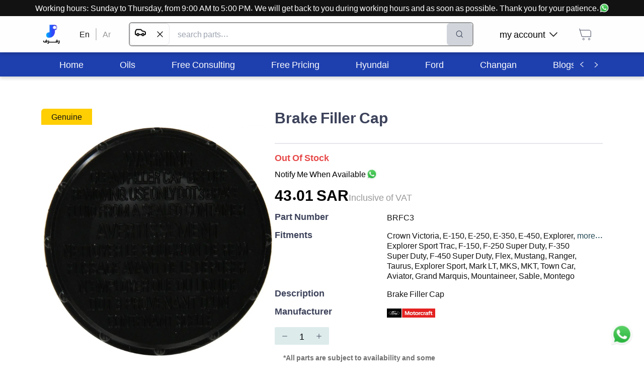

--- FILE ---
content_type: text/html; charset=utf-8
request_url: https://rafraf.com/en/parts/all/product/Brake-Filler-Cap-BRFC3
body_size: 45441
content:
<!DOCTYPE html><html dir="ltr" lang="en"><head><meta charSet="utf-8"/><meta name="viewport" content="width=device-width, initial-scale=1.0"/><meta name="robots" content="index, follow"/><meta http-equiv="X-Robots-Tag" content="index, follow, max-image-preview:large, max-snippet:-1, max-video-preview:-1"/><meta name="description" content="Brake Filler Cap"/><meta name="keywords" content="Brake Filler Cap - Cars"/><title>Brake Filler Cap</title><link rel="canonical" href="https://rafraf.com/en/parts/all/product/Brake-Filler-Cap-BRFC3"/><link rel="alternate" hrefLang="ar" href="https://rafraf.com/ar/parts/all/product/Brake-Filler-Cap-BRFC3"/><link rel="alternate" hrefLang="en" href="https://rafraf.com/en/parts/all/product/Brake-Filler-Cap-BRFC3"/><link rel="alternate" hrefLang="x-default" href="https://rafraf.com/ar/parts/all/product/Brake-Filler-Cap-BRFC3"/><meta property="og:title" content="Brake Filler Cap"/><meta property="og:description" content="Brake Filler Cap"/><meta property="og:url" content="https://rafraf.com/en/parts/all/product/Brake-Filler-Cap-BRFC3"/><meta property="og:type" content="product"/><meta property="og:image" content="https://s3.me-south-1.amazonaws.com/images.rafraf.com/PartsPictures/motorcraft-ford/BRFC3MC/1.jpg"/><meta property="og:image:width" content="800"/><meta property="og:image:height" content="600"/><meta property="og:image:alt" content="Brake Filler Cap"/><meta property="product:price:amount" content="43.010001"/><meta property="product:price:currency" content="SAR"/><meta property="product:availability" content="out of stock"/><meta property="product:brand" content="Motorcraft/Ford"/><meta property="product:condition" content="new"/><meta name="twitter:card" content="summary_large_image"/><meta name="twitter:title" content="Brake Filler Cap"/><meta name="twitter:description" content="Brake Filler Cap"/><meta name="twitter:image" content="https://s3.me-south-1.amazonaws.com/images.rafraf.com/PartsPictures/motorcraft-ford/BRFC3MC/1.jpg"/><meta name="twitter:label1" content="Price"/><meta name="twitter:data1" content="43.010001 SAR"/><meta name="twitter:label2" content="Availability"/><meta name="twitter:data2" content="Out of Stock"/><script type="application/ld+json">{"@context":"https://schema.org","@type":"Product","name":"Brake Filler Cap","description":"Brake Filler Cap","image":["https://s3.me-south-1.amazonaws.com/images.rafraf.com/PartsPictures/motorcraft-ford/BRFC3MC/1.jpg"],"sku":"BRFC3","mpn":"863959","brand":{"@type":"Brand","name":"Motorcraft/Ford"},"offers":{"@type":"Offer","url":"https://rafraf.com/en/parts/all/product/Brake-Filler-Cap-BRFC3","priceCurrency":"SAR","price":43.010001,"availability":"https://schema.org/OutOfStock","seller":{"@id":"https://rafraf.com/#organization"}},"aggregateRating":{"@type":"AggregateRating","ratingValue":0,"reviewCount":0},"category":"Cars > Parts > Ford > Crown Victoria > 2010 > 4.6L V8 > 2008 > 4.6L V8 > 2011 > 4.6L V8 > 2007 > 4.6L V8 > 2009 > 4.6L V8 > E-150 > 2005 > 5.4L V8 > 4.6L V8 > 2006 > 4.6L V8 > 5.4L V8 > 2010 > 4.6L V8 > 5.4L V8 > 2011 > 4.6L V8 > 5.4L V8 > 2012 > 4.6L V8 > 5.4L V8 > 2014 > 4.6L V8 > 5.4L V8 > 2013 > 5.4L V8 > 4.6L V8 > 2007 > 5.4L V8 > 4.6L V8 > 2008 > 5.4L V8 > 4.6L V8 > 2009 > 4.6L V8 > 5.4L V8 > E-250 > 2008 > 5.4L V8 > 4.6L V8 > 2011 > 5.4L V8 > 4.6L V8 > 2013 > 5.4L V8 > 4.6L V8 > 2014 > 4.6L V8 > 5.4L V8 > 2007 > 5.4L V8 > 4.6L V8 > 2010 > 5.4L V8 > 4.6L V8 > 2005 > 5.4L V8 > 4.6L V8 > 2006 > 4.6L V8 > 5.4L V8 > 2012 > 4.6L V8 > 5.4L V8 > 2009 > 5.4L V8 > 4.6L V8 > E-350 > 2011 > 5.4L V8 > 6.8L V10 > 2016 > 6.8L V10 > 2019 > 6.2L V8 > 6.8L V10 > 2007 > 6.8L V10 > 5.4L V8 > 2009 > 5.4L V8 > 6.8L V10 > 2010 > 5.4L V8 > 6.8L V10 > 2012 > 5.4L V8 > 6.8L V10 > 2013 > 6.8L V10 > 5.4L V8 > 2005 > 5.4L V8 > 6.8L V10 > 2014 > 6.8L V10 > 2015 > 6.8L V10 > 5.4L V8 > 2018 > 6.2L V8 > 6.8L V10 > 2008 > 6.8L V10 > 5.4L V8 > 2006 > 5.4L V8 > 6.8L V10 > E-450 > 2008 > 6.8L V10 > 5.4L V8 > 2010 > 6.8L V10 > 5.4L V8 > 2013 > 5.4L V8 > 6.8L V10 > 2015 > 6.8L V10 > 5.4L V8 > 2012 > 5.4L V8 > 6.8L V10 > 2014 > 5.4L V8 > 6.8L V10 > 2019 > 6.8L V10 > 2005 > 6.8L V10 > 2009 > 6.8L V10 > 5.4L V8 > 2011 > 5.4L V8 > 6.8L V10 > 2018 > 6.8L V10 > 2016 > 6.8L V10 > 2006 > 5.4L V8 > 6.8L V10 > 2007 > 5.4L V8 > 6.8L V10 > Explorer > 2001 > 4.0L V6 > 5.0L V8 > 2004 > 4.6L V8 > 4.0L V6 > 2005 > 4.6L V8 > 4.0L V6 > 2002 > 4.0L V6 > 4.6L V8 > 2003 > 4.6L V8 > 4.0L V6 > Explorer Sport Trac > 2001 > 4.0L V6 > 2002 > 4.0L V6 > 2004 > 4.0L V6 > 2005 > 4.0L V6 > 2003 > 4.0L V6 > F-150 > 2007 > 4.2L V6 > 5.4L V8 > 4.6L V8 > 2005 > 4.6L V8 > 5.4L V8 > 4.2L V6 > 2006 > 4.2L V6 > 4.6L V8 > 5.4L V8 > 2008 > 4.2L V6 > 5.4L V8 > 4.6L V8 > F-250 Super Duty > 2015 > 6.2L V8 > 2011 > 6.2L V8 > 2012 > 6.2L V8 > 2013 > 6.2L V8 > 2014 > 6.2L V8 > 2016 > 6.2L V8 > F-350 Super Duty > 2012 > 6.2L V8 > 2014 > 6.2L V8 > 2013 > 6.2L V8 > 2011 > 6.2L V8 > 2015 > 6.2L V8 > 2016 > 6.2L V8 > F-450 Super Duty > 2016 > 6.8L V10 > 2012 > 6.8L V10 > 2014 > 6.8L V10 > 2015 > 6.8L V10 > 2013 > 6.8L V10 > 2011 > 6.8L V10 > Flex > 2011 > 3.5L V6 Turbocharged > 3.5L V6 > 2010 > 3.5L V6 > 3.5L V6 Turbocharged > 2009 > 3.5L V6 > 2012 > 3.5L V6 > 3.5L V6 Turbocharged > Mustang > 2002 > 4.6L V8 > 3.8L V6 > 2001 > 4.6L V8 SOHC > 3.8L V6 > 4.6L V8 DOHC > 2004 > 3.9L V6 > 4.6L V8 Supercharged > 3.8L V6 > 4.6L V8 DOHC > 4.6L V8 SOHC > 2003 > 3.8L V6 > 4.6L V8 SOHC > 4.6L V8 Supercharged > 4.6L V8 DOHC > Ranger > 2004 > 3.0L V6 > 2.3L L4 > 4.0L V6 > 2006 > 2.3L L4 > 4.0L V6 > 3.0L V6 > 2010 > 2.3L L4 > 4.0L V6 > 2011 > 4.0L V6 > 2.3L L4 > 2005 > 2.3L L4 > 3.0L V6 > 4.0L V6 > 2009 > 2.3L L4 > 4.0L V6 > 2007 > 3.0L V6 > 4.0L V6 > 2.3L L4 > Taurus > 2004 > 3.0L V6 OHV > 3.0L V6 DOHC > 2005 > 3.0L V6 OHV > 3.0L V6 DOHC > 2011 > 3.5L V6 > 3.5L V6 Turbocharged > 2012 > 3.5L V6 > 3.5L V6 Turbocharged > 2010 > 3.5L V6 > 3.5L V6 Turbocharged > 2000 > 3.0L V6 DOHC > 3.0L V6 OHV > 2001 > 3.0L V6 OHV > 3.0L V6 DOHC > 2002 > 3.0L V6 DOHC > 3.0L V6 OHV > 2006 > 3.0L V6 > 2003 > 3.0L V6 DOHC > 3.0L V6 OHV > 2007 > 3.0L V6 > 2008 > 3.5L V6 > 2009 > 3.5L V6 > Explorer Sport > 2001 > 4.0L V6 > 2002 > 4.0L V6 > 2003 > 4.0L V6 > Lincoln > Mark LT > 2006 > 5.4L V8 > 2008 > 5.4L V8 > 2007 > 5.4L V8 > MKS > 2009 > 3.7L V6 > 2011 > 3.5L V6 Turbocharged > 3.7L V6 > 2012 > 3.5L V6 Turbocharged > 3.7L V6 > 2010 > 3.5L V6 Turbocharged > 3.7L V6 > MKT > 2010 > 3.5L V6 Turbocharged > 3.7L V6 > 2011 > 3.7L V6 > 3.5L V6 Turbocharged > 2012 > 3.5L V6 Turbocharged > 3.7L V6 > Town Car > 2010 > 4.6L V8 > 2004 > 4.6L V8 > 2005 > 4.6L V8 > 2009 > 4.6L V8 > 2011 > 4.6L V8 > 2007 > 4.6L V8 > 2006 > 4.6L V8 > 2008 > 4.6L V8 > Aviator > 2005 > 4.6L V8 > 2004 > 4.6L V8 > 2003 > 4.6L V8 > Mercury > Grand Marquis > 2011 > 4.6L V8 > 2007 > 4.6L V8 > 2009 > 4.6L V8 > 2008 > 4.6L V8 > 2010 > 4.6L V8 > Mountaineer > 2002 > 4.0L V6 > 4.6L V8 > 2005 > 4.6L V8 > 4.0L V6 > 2003 > 4.6L V8 > 4.0L V6 > 2004 > 4.6L V8 > 4.0L V6 > Sable > 2005 > 3.0L V6 OHV > 3.0L V6 DOHC > 2008 > 3.5L V6 > 2009 > 3.5L V6 > Montego > 2006 > 3.0L V6 > 2007 > 3.0L V6 > 2005 > 3.0L V6 > Brakes > Brakes Components","manufacturer":{"@type":"Organization","name":"Motorcraft/Ford"}}</script><script type="application/ld+json">{"@context":"https://schema.org","@type":"BreadcrumbList","itemListElement":[{"@type":"ListItem","position":1,"name":"Home","item":"https://rafraf.com/en"},{"@type":"ListItem","position":2,"name":"Cars","item":"https://rafraf.com/en/parts/3"},{"@type":"ListItem","position":3,"name":"Parts","item":"https://rafraf.com/en/parts/4"},{"@type":"ListItem","position":4,"name":"Ford","item":"https://rafraf.com/en/parts/2331"},{"@type":"ListItem","position":5,"name":"Crown Victoria","item":"https://rafraf.com/en/parts/2332"},{"@type":"ListItem","position":6,"name":"2010","item":"https://rafraf.com/en/parts/2335"},{"@type":"ListItem","position":7,"name":"4.6L V8","item":"https://rafraf.com/en/parts/2336"},{"@type":"ListItem","position":8,"name":"2008","item":"https://rafraf.com/en/parts/2339"},{"@type":"ListItem","position":9,"name":"4.6L V8","item":"https://rafraf.com/en/parts/2340"},{"@type":"ListItem","position":10,"name":"2011","item":"https://rafraf.com/en/parts/2345"},{"@type":"ListItem","position":11,"name":"4.6L V8","item":"https://rafraf.com/en/parts/2346"},{"@type":"ListItem","position":12,"name":"2007","item":"https://rafraf.com/en/parts/2353"},{"@type":"ListItem","position":13,"name":"4.6L V8","item":"https://rafraf.com/en/parts/2354"},{"@type":"ListItem","position":14,"name":"2009","item":"https://rafraf.com/en/parts/2355"},{"@type":"ListItem","position":15,"name":"4.6L V8","item":"https://rafraf.com/en/parts/2356"},{"@type":"ListItem","position":16,"name":"E-150","item":"https://rafraf.com/en/parts/2357"},{"@type":"ListItem","position":17,"name":"2005","item":"https://rafraf.com/en/parts/2366"},{"@type":"ListItem","position":18,"name":"5.4L V8","item":"https://rafraf.com/en/parts/2367"},{"@type":"ListItem","position":19,"name":"4.6L V8","item":"https://rafraf.com/en/parts/2368"},{"@type":"ListItem","position":20,"name":"2006","item":"https://rafraf.com/en/parts/2369"},{"@type":"ListItem","position":21,"name":"4.6L V8","item":"https://rafraf.com/en/parts/2370"},{"@type":"ListItem","position":22,"name":"5.4L V8","item":"https://rafraf.com/en/parts/2371"},{"@type":"ListItem","position":23,"name":"2010","item":"https://rafraf.com/en/parts/2372"},{"@type":"ListItem","position":24,"name":"4.6L V8","item":"https://rafraf.com/en/parts/2373"},{"@type":"ListItem","position":25,"name":"5.4L V8","item":"https://rafraf.com/en/parts/2374"},{"@type":"ListItem","position":26,"name":"2011","item":"https://rafraf.com/en/parts/2375"},{"@type":"ListItem","position":27,"name":"4.6L V8","item":"https://rafraf.com/en/parts/2376"},{"@type":"ListItem","position":28,"name":"5.4L V8","item":"https://rafraf.com/en/parts/2377"},{"@type":"ListItem","position":29,"name":"2012","item":"https://rafraf.com/en/parts/2378"},{"@type":"ListItem","position":30,"name":"4.6L V8","item":"https://rafraf.com/en/parts/2379"},{"@type":"ListItem","position":31,"name":"5.4L V8","item":"https://rafraf.com/en/parts/2380"},{"@type":"ListItem","position":32,"name":"2014","item":"https://rafraf.com/en/parts/2381"},{"@type":"ListItem","position":33,"name":"4.6L V8","item":"https://rafraf.com/en/parts/2382"},{"@type":"ListItem","position":34,"name":"5.4L V8","item":"https://rafraf.com/en/parts/2383"},{"@type":"ListItem","position":35,"name":"2013","item":"https://rafraf.com/en/parts/2388"},{"@type":"ListItem","position":36,"name":"5.4L V8","item":"https://rafraf.com/en/parts/2389"},{"@type":"ListItem","position":37,"name":"4.6L V8","item":"https://rafraf.com/en/parts/2390"},{"@type":"ListItem","position":38,"name":"2007","item":"https://rafraf.com/en/parts/2394"},{"@type":"ListItem","position":39,"name":"5.4L V8","item":"https://rafraf.com/en/parts/2395"},{"@type":"ListItem","position":40,"name":"4.6L V8","item":"https://rafraf.com/en/parts/2396"},{"@type":"ListItem","position":41,"name":"2008","item":"https://rafraf.com/en/parts/2397"},{"@type":"ListItem","position":42,"name":"5.4L V8","item":"https://rafraf.com/en/parts/2398"},{"@type":"ListItem","position":43,"name":"4.6L V8","item":"https://rafraf.com/en/parts/2399"},{"@type":"ListItem","position":44,"name":"2009","item":"https://rafraf.com/en/parts/2400"},{"@type":"ListItem","position":45,"name":"4.6L V8","item":"https://rafraf.com/en/parts/2401"},{"@type":"ListItem","position":46,"name":"5.4L V8","item":"https://rafraf.com/en/parts/2402"},{"@type":"ListItem","position":47,"name":"E-250","item":"https://rafraf.com/en/parts/2407"},{"@type":"ListItem","position":48,"name":"2008","item":"https://rafraf.com/en/parts/2412"},{"@type":"ListItem","position":49,"name":"5.4L V8","item":"https://rafraf.com/en/parts/2413"},{"@type":"ListItem","position":50,"name":"4.6L V8","item":"https://rafraf.com/en/parts/2414"},{"@type":"ListItem","position":51,"name":"2011","item":"https://rafraf.com/en/parts/2415"},{"@type":"ListItem","position":52,"name":"5.4L V8","item":"https://rafraf.com/en/parts/2416"},{"@type":"ListItem","position":53,"name":"4.6L V8","item":"https://rafraf.com/en/parts/2417"},{"@type":"ListItem","position":54,"name":"2013","item":"https://rafraf.com/en/parts/2418"},{"@type":"ListItem","position":55,"name":"5.4L V8","item":"https://rafraf.com/en/parts/2419"},{"@type":"ListItem","position":56,"name":"4.6L V8","item":"https://rafraf.com/en/parts/2420"},{"@type":"ListItem","position":57,"name":"2014","item":"https://rafraf.com/en/parts/2421"},{"@type":"ListItem","position":58,"name":"4.6L V8","item":"https://rafraf.com/en/parts/2422"},{"@type":"ListItem","position":59,"name":"5.4L V8","item":"https://rafraf.com/en/parts/2423"},{"@type":"ListItem","position":60,"name":"2007","item":"https://rafraf.com/en/parts/2433"},{"@type":"ListItem","position":61,"name":"5.4L V8","item":"https://rafraf.com/en/parts/2434"},{"@type":"ListItem","position":62,"name":"4.6L V8","item":"https://rafraf.com/en/parts/2435"},{"@type":"ListItem","position":63,"name":"2010","item":"https://rafraf.com/en/parts/2436"},{"@type":"ListItem","position":64,"name":"5.4L V8","item":"https://rafraf.com/en/parts/2437"},{"@type":"ListItem","position":65,"name":"4.6L V8","item":"https://rafraf.com/en/parts/2438"},{"@type":"ListItem","position":66,"name":"2005","item":"https://rafraf.com/en/parts/2439"},{"@type":"ListItem","position":67,"name":"5.4L V8","item":"https://rafraf.com/en/parts/2440"},{"@type":"ListItem","position":68,"name":"4.6L V8","item":"https://rafraf.com/en/parts/2441"},{"@type":"ListItem","position":69,"name":"2006","item":"https://rafraf.com/en/parts/2442"},{"@type":"ListItem","position":70,"name":"4.6L V8","item":"https://rafraf.com/en/parts/2443"},{"@type":"ListItem","position":71,"name":"5.4L V8","item":"https://rafraf.com/en/parts/2444"},{"@type":"ListItem","position":72,"name":"2012","item":"https://rafraf.com/en/parts/2445"},{"@type":"ListItem","position":73,"name":"4.6L V8","item":"https://rafraf.com/en/parts/2446"},{"@type":"ListItem","position":74,"name":"5.4L V8","item":"https://rafraf.com/en/parts/2447"},{"@type":"ListItem","position":75,"name":"2009","item":"https://rafraf.com/en/parts/2451"},{"@type":"ListItem","position":76,"name":"5.4L V8","item":"https://rafraf.com/en/parts/2452"},{"@type":"ListItem","position":77,"name":"4.6L V8","item":"https://rafraf.com/en/parts/2453"},{"@type":"ListItem","position":78,"name":"E-350","item":"https://rafraf.com/en/parts/2454"},{"@type":"ListItem","position":79,"name":"2011","item":"https://rafraf.com/en/parts/2458"},{"@type":"ListItem","position":80,"name":"5.4L V8","item":"https://rafraf.com/en/parts/2459"},{"@type":"ListItem","position":81,"name":"6.8L V10","item":"https://rafraf.com/en/parts/2460"},{"@type":"ListItem","position":82,"name":"2016","item":"https://rafraf.com/en/parts/2461"},{"@type":"ListItem","position":83,"name":"6.8L V10","item":"https://rafraf.com/en/parts/2462"},{"@type":"ListItem","position":84,"name":"2019","item":"https://rafraf.com/en/parts/2463"},{"@type":"ListItem","position":85,"name":"6.2L V8","item":"https://rafraf.com/en/parts/2464"},{"@type":"ListItem","position":86,"name":"6.8L V10","item":"https://rafraf.com/en/parts/2465"},{"@type":"ListItem","position":87,"name":"2007","item":"https://rafraf.com/en/parts/2472"},{"@type":"ListItem","position":88,"name":"6.8L V10","item":"https://rafraf.com/en/parts/2473"},{"@type":"ListItem","position":89,"name":"5.4L V8","item":"https://rafraf.com/en/parts/2474"},{"@type":"ListItem","position":90,"name":"2009","item":"https://rafraf.com/en/parts/2475"},{"@type":"ListItem","position":91,"name":"5.4L V8","item":"https://rafraf.com/en/parts/2476"},{"@type":"ListItem","position":92,"name":"6.8L V10","item":"https://rafraf.com/en/parts/2477"},{"@type":"ListItem","position":93,"name":"2010","item":"https://rafraf.com/en/parts/2478"},{"@type":"ListItem","position":94,"name":"5.4L V8","item":"https://rafraf.com/en/parts/2479"},{"@type":"ListItem","position":95,"name":"6.8L V10","item":"https://rafraf.com/en/parts/2480"},{"@type":"ListItem","position":96,"name":"2012","item":"https://rafraf.com/en/parts/2481"},{"@type":"ListItem","position":97,"name":"5.4L V8","item":"https://rafraf.com/en/parts/2482"},{"@type":"ListItem","position":98,"name":"6.8L V10","item":"https://rafraf.com/en/parts/2483"},{"@type":"ListItem","position":99,"name":"2013","item":"https://rafraf.com/en/parts/2484"},{"@type":"ListItem","position":100,"name":"6.8L V10","item":"https://rafraf.com/en/parts/2485"},{"@type":"ListItem","position":101,"name":"5.4L V8","item":"https://rafraf.com/en/parts/2486"},{"@type":"ListItem","position":102,"name":"2005","item":"https://rafraf.com/en/parts/2490"},{"@type":"ListItem","position":103,"name":"5.4L V8","item":"https://rafraf.com/en/parts/2491"},{"@type":"ListItem","position":104,"name":"6.8L V10","item":"https://rafraf.com/en/parts/2492"},{"@type":"ListItem","position":105,"name":"2014","item":"https://rafraf.com/en/parts/2493"},{"@type":"ListItem","position":106,"name":"6.8L V10","item":"https://rafraf.com/en/parts/2494"},{"@type":"ListItem","position":107,"name":"2015","item":"https://rafraf.com/en/parts/2496"},{"@type":"ListItem","position":108,"name":"6.8L V10","item":"https://rafraf.com/en/parts/2497"},{"@type":"ListItem","position":109,"name":"5.4L V8","item":"https://rafraf.com/en/parts/2498"},{"@type":"ListItem","position":110,"name":"2018","item":"https://rafraf.com/en/parts/2499"},{"@type":"ListItem","position":111,"name":"6.2L V8","item":"https://rafraf.com/en/parts/2500"},{"@type":"ListItem","position":112,"name":"6.8L V10","item":"https://rafraf.com/en/parts/2501"},{"@type":"ListItem","position":113,"name":"2008","item":"https://rafraf.com/en/parts/2508"},{"@type":"ListItem","position":114,"name":"6.8L V10","item":"https://rafraf.com/en/parts/2509"},{"@type":"ListItem","position":115,"name":"5.4L V8","item":"https://rafraf.com/en/parts/2510"},{"@type":"ListItem","position":116,"name":"2006","item":"https://rafraf.com/en/parts/2511"},{"@type":"ListItem","position":117,"name":"5.4L V8","item":"https://rafraf.com/en/parts/2512"},{"@type":"ListItem","position":118,"name":"6.8L V10","item":"https://rafraf.com/en/parts/2513"},{"@type":"ListItem","position":119,"name":"E-450","item":"https://rafraf.com/en/parts/2514"},{"@type":"ListItem","position":120,"name":"2008","item":"https://rafraf.com/en/parts/2518"},{"@type":"ListItem","position":121,"name":"6.8L V10","item":"https://rafraf.com/en/parts/2519"},{"@type":"ListItem","position":122,"name":"5.4L V8","item":"https://rafraf.com/en/parts/2520"},{"@type":"ListItem","position":123,"name":"2010","item":"https://rafraf.com/en/parts/2521"},{"@type":"ListItem","position":124,"name":"6.8L V10","item":"https://rafraf.com/en/parts/2522"},{"@type":"ListItem","position":125,"name":"5.4L V8","item":"https://rafraf.com/en/parts/2523"},{"@type":"ListItem","position":126,"name":"2013","item":"https://rafraf.com/en/parts/2524"},{"@type":"ListItem","position":127,"name":"5.4L V8","item":"https://rafraf.com/en/parts/2525"},{"@type":"ListItem","position":128,"name":"6.8L V10","item":"https://rafraf.com/en/parts/2526"},{"@type":"ListItem","position":129,"name":"2015","item":"https://rafraf.com/en/parts/2527"},{"@type":"ListItem","position":130,"name":"6.8L V10","item":"https://rafraf.com/en/parts/2528"},{"@type":"ListItem","position":131,"name":"5.4L V8","item":"https://rafraf.com/en/parts/2529"},{"@type":"ListItem","position":132,"name":"2012","item":"https://rafraf.com/en/parts/2539"},{"@type":"ListItem","position":133,"name":"5.4L V8","item":"https://rafraf.com/en/parts/2540"},{"@type":"ListItem","position":134,"name":"6.8L V10","item":"https://rafraf.com/en/parts/2541"},{"@type":"ListItem","position":135,"name":"2014","item":"https://rafraf.com/en/parts/2542"},{"@type":"ListItem","position":136,"name":"5.4L V8","item":"https://rafraf.com/en/parts/2543"},{"@type":"ListItem","position":137,"name":"6.8L V10","item":"https://rafraf.com/en/parts/2544"},{"@type":"ListItem","position":138,"name":"2019","item":"https://rafraf.com/en/parts/2545"},{"@type":"ListItem","position":139,"name":"6.8L V10","item":"https://rafraf.com/en/parts/2547"},{"@type":"ListItem","position":140,"name":"2005","item":"https://rafraf.com/en/parts/2548"},{"@type":"ListItem","position":141,"name":"6.8L V10","item":"https://rafraf.com/en/parts/2549"},{"@type":"ListItem","position":142,"name":"2009","item":"https://rafraf.com/en/parts/2550"},{"@type":"ListItem","position":143,"name":"6.8L V10","item":"https://rafraf.com/en/parts/2551"},{"@type":"ListItem","position":144,"name":"5.4L V8","item":"https://rafraf.com/en/parts/2552"},{"@type":"ListItem","position":145,"name":"2011","item":"https://rafraf.com/en/parts/2553"},{"@type":"ListItem","position":146,"name":"5.4L V8","item":"https://rafraf.com/en/parts/2554"},{"@type":"ListItem","position":147,"name":"6.8L V10","item":"https://rafraf.com/en/parts/2555"},{"@type":"ListItem","position":148,"name":"2018","item":"https://rafraf.com/en/parts/2556"},{"@type":"ListItem","position":149,"name":"6.8L V10","item":"https://rafraf.com/en/parts/2557"},{"@type":"ListItem","position":150,"name":"2016","item":"https://rafraf.com/en/parts/2558"},{"@type":"ListItem","position":151,"name":"6.8L V10","item":"https://rafraf.com/en/parts/2559"},{"@type":"ListItem","position":152,"name":"2006","item":"https://rafraf.com/en/parts/2563"},{"@type":"ListItem","position":153,"name":"5.4L V8","item":"https://rafraf.com/en/parts/2564"},{"@type":"ListItem","position":154,"name":"6.8L V10","item":"https://rafraf.com/en/parts/2565"},{"@type":"ListItem","position":155,"name":"2007","item":"https://rafraf.com/en/parts/2566"},{"@type":"ListItem","position":156,"name":"5.4L V8","item":"https://rafraf.com/en/parts/2567"},{"@type":"ListItem","position":157,"name":"6.8L V10","item":"https://rafraf.com/en/parts/2568"},{"@type":"ListItem","position":158,"name":"Explorer","item":"https://rafraf.com/en/parts/2834"},{"@type":"ListItem","position":159,"name":"2001","item":"https://rafraf.com/en/parts/2835"},{"@type":"ListItem","position":160,"name":"4.0L V6","item":"https://rafraf.com/en/parts/2837"},{"@type":"ListItem","position":161,"name":"5.0L V8","item":"https://rafraf.com/en/parts/2838"},{"@type":"ListItem","position":162,"name":"2004","item":"https://rafraf.com/en/parts/2839"},{"@type":"ListItem","position":163,"name":"4.6L V8","item":"https://rafraf.com/en/parts/2840"},{"@type":"ListItem","position":164,"name":"4.0L V6","item":"https://rafraf.com/en/parts/2841"},{"@type":"ListItem","position":165,"name":"2005","item":"https://rafraf.com/en/parts/2842"},{"@type":"ListItem","position":166,"name":"4.6L V8","item":"https://rafraf.com/en/parts/2843"},{"@type":"ListItem","position":167,"name":"4.0L V6","item":"https://rafraf.com/en/parts/2844"},{"@type":"ListItem","position":168,"name":"2002","item":"https://rafraf.com/en/parts/2893"},{"@type":"ListItem","position":169,"name":"4.0L V6","item":"https://rafraf.com/en/parts/2894"},{"@type":"ListItem","position":170,"name":"4.6L V8","item":"https://rafraf.com/en/parts/2895"},{"@type":"ListItem","position":171,"name":"2003","item":"https://rafraf.com/en/parts/2896"},{"@type":"ListItem","position":172,"name":"4.6L V8","item":"https://rafraf.com/en/parts/2897"},{"@type":"ListItem","position":173,"name":"4.0L V6","item":"https://rafraf.com/en/parts/2898"},{"@type":"ListItem","position":174,"name":"Explorer Sport Trac","item":"https://rafraf.com/en/parts/2913"},{"@type":"ListItem","position":175,"name":"2001","item":"https://rafraf.com/en/parts/2914"},{"@type":"ListItem","position":176,"name":"4.0L V6","item":"https://rafraf.com/en/parts/2915"},{"@type":"ListItem","position":177,"name":"2002","item":"https://rafraf.com/en/parts/2917"},{"@type":"ListItem","position":178,"name":"4.0L V6","item":"https://rafraf.com/en/parts/2918"},{"@type":"ListItem","position":179,"name":"2004","item":"https://rafraf.com/en/parts/2926"},{"@type":"ListItem","position":180,"name":"4.0L V6","item":"https://rafraf.com/en/parts/2927"},{"@type":"ListItem","position":181,"name":"2005","item":"https://rafraf.com/en/parts/2929"},{"@type":"ListItem","position":182,"name":"4.0L V6","item":"https://rafraf.com/en/parts/2930"},{"@type":"ListItem","position":183,"name":"2003","item":"https://rafraf.com/en/parts/2932"},{"@type":"ListItem","position":184,"name":"4.0L V6","item":"https://rafraf.com/en/parts/2934"},{"@type":"ListItem","position":185,"name":"F-150","item":"https://rafraf.com/en/parts/2941"},{"@type":"ListItem","position":186,"name":"2007","item":"https://rafraf.com/en/parts/2957"},{"@type":"ListItem","position":187,"name":"4.2L V6","item":"https://rafraf.com/en/parts/2958"},{"@type":"ListItem","position":188,"name":"5.4L V8","item":"https://rafraf.com/en/parts/2959"},{"@type":"ListItem","position":189,"name":"4.6L V8","item":"https://rafraf.com/en/parts/2960"},{"@type":"ListItem","position":190,"name":"2005","item":"https://rafraf.com/en/parts/3006"},{"@type":"ListItem","position":191,"name":"4.6L V8","item":"https://rafraf.com/en/parts/3007"},{"@type":"ListItem","position":192,"name":"5.4L V8","item":"https://rafraf.com/en/parts/3008"},{"@type":"ListItem","position":193,"name":"4.2L V6","item":"https://rafraf.com/en/parts/3009"},{"@type":"ListItem","position":194,"name":"2006","item":"https://rafraf.com/en/parts/3042"},{"@type":"ListItem","position":195,"name":"4.2L V6","item":"https://rafraf.com/en/parts/3043"},{"@type":"ListItem","position":196,"name":"4.6L V8","item":"https://rafraf.com/en/parts/3044"},{"@type":"ListItem","position":197,"name":"5.4L V8","item":"https://rafraf.com/en/parts/3045"},{"@type":"ListItem","position":198,"name":"2008","item":"https://rafraf.com/en/parts/3046"},{"@type":"ListItem","position":199,"name":"4.2L V6","item":"https://rafraf.com/en/parts/3047"},{"@type":"ListItem","position":200,"name":"5.4L V8","item":"https://rafraf.com/en/parts/3048"},{"@type":"ListItem","position":201,"name":"4.6L V8","item":"https://rafraf.com/en/parts/3049"},{"@type":"ListItem","position":202,"name":"F-250 Super Duty","item":"https://rafraf.com/en/parts/3056"},{"@type":"ListItem","position":203,"name":"2015","item":"https://rafraf.com/en/parts/3083"},{"@type":"ListItem","position":204,"name":"6.2L V8","item":"https://rafraf.com/en/parts/3084"},{"@type":"ListItem","position":205,"name":"2011","item":"https://rafraf.com/en/parts/3094"},{"@type":"ListItem","position":206,"name":"6.2L V8","item":"https://rafraf.com/en/parts/3095"},{"@type":"ListItem","position":207,"name":"2012","item":"https://rafraf.com/en/parts/3096"},{"@type":"ListItem","position":208,"name":"6.2L V8","item":"https://rafraf.com/en/parts/3097"},{"@type":"ListItem","position":209,"name":"2013","item":"https://rafraf.com/en/parts/3110"},{"@type":"ListItem","position":210,"name":"6.2L V8","item":"https://rafraf.com/en/parts/3111"},{"@type":"ListItem","position":211,"name":"2014","item":"https://rafraf.com/en/parts/3112"},{"@type":"ListItem","position":212,"name":"6.2L V8","item":"https://rafraf.com/en/parts/3113"},{"@type":"ListItem","position":213,"name":"2016","item":"https://rafraf.com/en/parts/3114"},{"@type":"ListItem","position":214,"name":"6.2L V8","item":"https://rafraf.com/en/parts/3115"},{"@type":"ListItem","position":215,"name":"F-350 Super Duty","item":"https://rafraf.com/en/parts/3118"},{"@type":"ListItem","position":216,"name":"2012","item":"https://rafraf.com/en/parts/3128"},{"@type":"ListItem","position":217,"name":"6.2L V8","item":"https://rafraf.com/en/parts/3129"},{"@type":"ListItem","position":218,"name":"2014","item":"https://rafraf.com/en/parts/3133"},{"@type":"ListItem","position":219,"name":"6.2L V8","item":"https://rafraf.com/en/parts/3134"},{"@type":"ListItem","position":220,"name":"2013","item":"https://rafraf.com/en/parts/3143"},{"@type":"ListItem","position":221,"name":"6.2L V8","item":"https://rafraf.com/en/parts/3144"},{"@type":"ListItem","position":222,"name":"2011","item":"https://rafraf.com/en/parts/3159"},{"@type":"ListItem","position":223,"name":"6.2L V8","item":"https://rafraf.com/en/parts/3160"},{"@type":"ListItem","position":224,"name":"2015","item":"https://rafraf.com/en/parts/3161"},{"@type":"ListItem","position":225,"name":"6.2L V8","item":"https://rafraf.com/en/parts/3162"},{"@type":"ListItem","position":226,"name":"2016","item":"https://rafraf.com/en/parts/3166"},{"@type":"ListItem","position":227,"name":"6.2L V8","item":"https://rafraf.com/en/parts/3167"},{"@type":"ListItem","position":228,"name":"F-450 Super Duty","item":"https://rafraf.com/en/parts/3170"},{"@type":"ListItem","position":229,"name":"2016","item":"https://rafraf.com/en/parts/3173"},{"@type":"ListItem","position":230,"name":"6.8L V10","item":"https://rafraf.com/en/parts/3174"},{"@type":"ListItem","position":231,"name":"2012","item":"https://rafraf.com/en/parts/3179"},{"@type":"ListItem","position":232,"name":"6.8L V10","item":"https://rafraf.com/en/parts/3180"},{"@type":"ListItem","position":233,"name":"2014","item":"https://rafraf.com/en/parts/3185"},{"@type":"ListItem","position":234,"name":"6.8L V10","item":"https://rafraf.com/en/parts/3186"},{"@type":"ListItem","position":235,"name":"2015","item":"https://rafraf.com/en/parts/3187"},{"@type":"ListItem","position":236,"name":"6.8L V10","item":"https://rafraf.com/en/parts/3188"},{"@type":"ListItem","position":237,"name":"2013","item":"https://rafraf.com/en/parts/3195"},{"@type":"ListItem","position":238,"name":"6.8L V10","item":"https://rafraf.com/en/parts/3196"},{"@type":"ListItem","position":239,"name":"2011","item":"https://rafraf.com/en/parts/3209"},{"@type":"ListItem","position":240,"name":"6.8L V10","item":"https://rafraf.com/en/parts/3210"},{"@type":"ListItem","position":241,"name":"Flex","item":"https://rafraf.com/en/parts/3257"},{"@type":"ListItem","position":242,"name":"2011","item":"https://rafraf.com/en/parts/3273"},{"@type":"ListItem","position":243,"name":"3.5L V6 Turbocharged","item":"https://rafraf.com/en/parts/3274"},{"@type":"ListItem","position":244,"name":"3.5L V6","item":"https://rafraf.com/en/parts/3275"},{"@type":"ListItem","position":245,"name":"2010","item":"https://rafraf.com/en/parts/3279"},{"@type":"ListItem","position":246,"name":"3.5L V6","item":"https://rafraf.com/en/parts/3280"},{"@type":"ListItem","position":247,"name":"3.5L V6 Turbocharged","item":"https://rafraf.com/en/parts/3281"},{"@type":"ListItem","position":248,"name":"2009","item":"https://rafraf.com/en/parts/3285"},{"@type":"ListItem","position":249,"name":"3.5L V6","item":"https://rafraf.com/en/parts/3286"},{"@type":"ListItem","position":250,"name":"2012","item":"https://rafraf.com/en/parts/3287"},{"@type":"ListItem","position":251,"name":"3.5L V6","item":"https://rafraf.com/en/parts/3288"},{"@type":"ListItem","position":252,"name":"3.5L V6 Turbocharged","item":"https://rafraf.com/en/parts/3289"},{"@type":"ListItem","position":253,"name":"Mustang","item":"https://rafraf.com/en/parts/3453"},{"@type":"ListItem","position":254,"name":"2002","item":"https://rafraf.com/en/parts/3454"},{"@type":"ListItem","position":255,"name":"4.6L V8","item":"https://rafraf.com/en/parts/3455"},{"@type":"ListItem","position":256,"name":"3.8L V6","item":"https://rafraf.com/en/parts/3456"},{"@type":"ListItem","position":257,"name":"2001","item":"https://rafraf.com/en/parts/3503"},{"@type":"ListItem","position":258,"name":"4.6L V8 SOHC","item":"https://rafraf.com/en/parts/3504"},{"@type":"ListItem","position":259,"name":"3.8L V6","item":"https://rafraf.com/en/parts/3506"},{"@type":"ListItem","position":260,"name":"4.6L V8 DOHC","item":"https://rafraf.com/en/parts/3508"},{"@type":"ListItem","position":261,"name":"2004","item":"https://rafraf.com/en/parts/3509"},{"@type":"ListItem","position":262,"name":"3.9L V6","item":"https://rafraf.com/en/parts/3510"},{"@type":"ListItem","position":263,"name":"4.6L V8 Supercharged","item":"https://rafraf.com/en/parts/3511"},{"@type":"ListItem","position":264,"name":"3.8L V6","item":"https://rafraf.com/en/parts/3512"},{"@type":"ListItem","position":265,"name":"4.6L V8 DOHC","item":"https://rafraf.com/en/parts/3513"},{"@type":"ListItem","position":266,"name":"4.6L V8 SOHC","item":"https://rafraf.com/en/parts/3514"},{"@type":"ListItem","position":267,"name":"2003","item":"https://rafraf.com/en/parts/3539"},{"@type":"ListItem","position":268,"name":"3.8L V6","item":"https://rafraf.com/en/parts/3540"},{"@type":"ListItem","position":269,"name":"4.6L V8 SOHC","item":"https://rafraf.com/en/parts/3542"},{"@type":"ListItem","position":270,"name":"4.6L V8 Supercharged","item":"https://rafraf.com/en/parts/3544"},{"@type":"ListItem","position":271,"name":"4.6L V8 DOHC","item":"https://rafraf.com/en/parts/3545"},{"@type":"ListItem","position":272,"name":"Ranger","item":"https://rafraf.com/en/parts/3589"},{"@type":"ListItem","position":273,"name":"2004","item":"https://rafraf.com/en/parts/3595"},{"@type":"ListItem","position":274,"name":"3.0L V6","item":"https://rafraf.com/en/parts/3596"},{"@type":"ListItem","position":275,"name":"2.3L L4","item":"https://rafraf.com/en/parts/3597"},{"@type":"ListItem","position":276,"name":"4.0L V6","item":"https://rafraf.com/en/parts/3598"},{"@type":"ListItem","position":277,"name":"2006","item":"https://rafraf.com/en/parts/3600"},{"@type":"ListItem","position":278,"name":"2.3L L4","item":"https://rafraf.com/en/parts/3601"},{"@type":"ListItem","position":279,"name":"4.0L V6","item":"https://rafraf.com/en/parts/3602"},{"@type":"ListItem","position":280,"name":"3.0L V6","item":"https://rafraf.com/en/parts/3604"},{"@type":"ListItem","position":281,"name":"2010","item":"https://rafraf.com/en/parts/3605"},{"@type":"ListItem","position":282,"name":"2.3L L4","item":"https://rafraf.com/en/parts/3606"},{"@type":"ListItem","position":283,"name":"4.0L V6","item":"https://rafraf.com/en/parts/3607"},{"@type":"ListItem","position":284,"name":"2011","item":"https://rafraf.com/en/parts/3609"},{"@type":"ListItem","position":285,"name":"4.0L V6","item":"https://rafraf.com/en/parts/3610"},{"@type":"ListItem","position":286,"name":"2.3L L4","item":"https://rafraf.com/en/parts/3611"},{"@type":"ListItem","position":287,"name":"2005","item":"https://rafraf.com/en/parts/3620"},{"@type":"ListItem","position":288,"name":"2.3L L4","item":"https://rafraf.com/en/parts/3621"},{"@type":"ListItem","position":289,"name":"3.0L V6","item":"https://rafraf.com/en/parts/3622"},{"@type":"ListItem","position":290,"name":"4.0L V6","item":"https://rafraf.com/en/parts/3624"},{"@type":"ListItem","position":291,"name":"2009","item":"https://rafraf.com/en/parts/3630"},{"@type":"ListItem","position":292,"name":"2.3L L4","item":"https://rafraf.com/en/parts/3631"},{"@type":"ListItem","position":293,"name":"4.0L V6","item":"https://rafraf.com/en/parts/3632"},{"@type":"ListItem","position":294,"name":"2007","item":"https://rafraf.com/en/parts/3648"},{"@type":"ListItem","position":295,"name":"3.0L V6","item":"https://rafraf.com/en/parts/3649"},{"@type":"ListItem","position":296,"name":"4.0L V6","item":"https://rafraf.com/en/parts/3650"},{"@type":"ListItem","position":297,"name":"2.3L L4","item":"https://rafraf.com/en/parts/3652"},{"@type":"ListItem","position":298,"name":"Taurus","item":"https://rafraf.com/en/parts/3676"},{"@type":"ListItem","position":299,"name":"2004","item":"https://rafraf.com/en/parts/3677"},{"@type":"ListItem","position":300,"name":"3.0L V6 OHV","item":"https://rafraf.com/en/parts/3678"},{"@type":"ListItem","position":301,"name":"3.0L V6 DOHC","item":"https://rafraf.com/en/parts/3679"},{"@type":"ListItem","position":302,"name":"2005","item":"https://rafraf.com/en/parts/3681"},{"@type":"ListItem","position":303,"name":"3.0L V6 OHV","item":"https://rafraf.com/en/parts/3682"},{"@type":"ListItem","position":304,"name":"3.0L V6 DOHC","item":"https://rafraf.com/en/parts/3684"},{"@type":"ListItem","position":305,"name":"2011","item":"https://rafraf.com/en/parts/3685"},{"@type":"ListItem","position":306,"name":"3.5L V6","item":"https://rafraf.com/en/parts/3686"},{"@type":"ListItem","position":307,"name":"3.5L V6 Turbocharged","item":"https://rafraf.com/en/parts/3687"},{"@type":"ListItem","position":308,"name":"2012","item":"https://rafraf.com/en/parts/3688"},{"@type":"ListItem","position":309,"name":"3.5L V6","item":"https://rafraf.com/en/parts/3689"},{"@type":"ListItem","position":310,"name":"3.5L V6 Turbocharged","item":"https://rafraf.com/en/parts/3690"},{"@type":"ListItem","position":311,"name":"2010","item":"https://rafraf.com/en/parts/3699"},{"@type":"ListItem","position":312,"name":"3.5L V6","item":"https://rafraf.com/en/parts/3700"},{"@type":"ListItem","position":313,"name":"3.5L V6 Turbocharged","item":"https://rafraf.com/en/parts/3701"},{"@type":"ListItem","position":314,"name":"2000","item":"https://rafraf.com/en/parts/3712"},{"@type":"ListItem","position":315,"name":"3.0L V6 DOHC","item":"https://rafraf.com/en/parts/3713"},{"@type":"ListItem","position":316,"name":"3.0L V6 OHV","item":"https://rafraf.com/en/parts/3715"},{"@type":"ListItem","position":317,"name":"2001","item":"https://rafraf.com/en/parts/3716"},{"@type":"ListItem","position":318,"name":"3.0L V6 OHV","item":"https://rafraf.com/en/parts/3717"},{"@type":"ListItem","position":319,"name":"3.0L V6 DOHC","item":"https://rafraf.com/en/parts/3719"},{"@type":"ListItem","position":320,"name":"2002","item":"https://rafraf.com/en/parts/3720"},{"@type":"ListItem","position":321,"name":"3.0L V6 DOHC","item":"https://rafraf.com/en/parts/3721"},{"@type":"ListItem","position":322,"name":"3.0L V6 OHV","item":"https://rafraf.com/en/parts/3723"},{"@type":"ListItem","position":323,"name":"2006","item":"https://rafraf.com/en/parts/3724"},{"@type":"ListItem","position":324,"name":"3.0L V6","item":"https://rafraf.com/en/parts/3725"},{"@type":"ListItem","position":325,"name":"2003","item":"https://rafraf.com/en/parts/3739"},{"@type":"ListItem","position":326,"name":"3.0L V6 DOHC","item":"https://rafraf.com/en/parts/3740"},{"@type":"ListItem","position":327,"name":"3.0L V6 OHV","item":"https://rafraf.com/en/parts/3741"},{"@type":"ListItem","position":328,"name":"2007","item":"https://rafraf.com/en/parts/3743"},{"@type":"ListItem","position":329,"name":"3.0L V6","item":"https://rafraf.com/en/parts/3744"},{"@type":"ListItem","position":330,"name":"2008","item":"https://rafraf.com/en/parts/3745"},{"@type":"ListItem","position":331,"name":"3.5L V6","item":"https://rafraf.com/en/parts/3746"},{"@type":"ListItem","position":332,"name":"2009","item":"https://rafraf.com/en/parts/3747"},{"@type":"ListItem","position":333,"name":"3.5L V6","item":"https://rafraf.com/en/parts/3748"},{"@type":"ListItem","position":334,"name":"Explorer Sport","item":"https://rafraf.com/en/parts/3753"},{"@type":"ListItem","position":335,"name":"2001","item":"https://rafraf.com/en/parts/3754"},{"@type":"ListItem","position":336,"name":"4.0L V6","item":"https://rafraf.com/en/parts/3755"},{"@type":"ListItem","position":337,"name":"2002","item":"https://rafraf.com/en/parts/3757"},{"@type":"ListItem","position":338,"name":"4.0L V6","item":"https://rafraf.com/en/parts/3758"},{"@type":"ListItem","position":339,"name":"2003","item":"https://rafraf.com/en/parts/3760"},{"@type":"ListItem","position":340,"name":"4.0L V6","item":"https://rafraf.com/en/parts/3762"},{"@type":"ListItem","position":341,"name":"Lincoln","item":"https://rafraf.com/en/parts/5678"},{"@type":"ListItem","position":342,"name":"Mark LT","item":"https://rafraf.com/en/parts/5704"},{"@type":"ListItem","position":343,"name":"2006","item":"https://rafraf.com/en/parts/5707"},{"@type":"ListItem","position":344,"name":"5.4L V8","item":"https://rafraf.com/en/parts/5708"},{"@type":"ListItem","position":345,"name":"2008","item":"https://rafraf.com/en/parts/5710"},{"@type":"ListItem","position":346,"name":"5.4L V8","item":"https://rafraf.com/en/parts/5711"},{"@type":"ListItem","position":347,"name":"2007","item":"https://rafraf.com/en/parts/5717"},{"@type":"ListItem","position":348,"name":"5.4L V8","item":"https://rafraf.com/en/parts/5719"},{"@type":"ListItem","position":349,"name":"MKS","item":"https://rafraf.com/en/parts/5724"},{"@type":"ListItem","position":350,"name":"2009","item":"https://rafraf.com/en/parts/5725"},{"@type":"ListItem","position":351,"name":"3.7L V6","item":"https://rafraf.com/en/parts/5726"},{"@type":"ListItem","position":352,"name":"2011","item":"https://rafraf.com/en/parts/5727"},{"@type":"ListItem","position":353,"name":"3.5L V6 Turbocharged","item":"https://rafraf.com/en/parts/5729"},{"@type":"ListItem","position":354,"name":"3.7L V6","item":"https://rafraf.com/en/parts/5730"},{"@type":"ListItem","position":355,"name":"2012","item":"https://rafraf.com/en/parts/5731"},{"@type":"ListItem","position":356,"name":"3.5L V6 Turbocharged","item":"https://rafraf.com/en/parts/5732"},{"@type":"ListItem","position":357,"name":"3.7L V6","item":"https://rafraf.com/en/parts/5733"},{"@type":"ListItem","position":358,"name":"2010","item":"https://rafraf.com/en/parts/5747"},{"@type":"ListItem","position":359,"name":"3.5L V6 Turbocharged","item":"https://rafraf.com/en/parts/5749"},{"@type":"ListItem","position":360,"name":"3.7L V6","item":"https://rafraf.com/en/parts/5750"},{"@type":"ListItem","position":361,"name":"MKT","item":"https://rafraf.com/en/parts/5755"},{"@type":"ListItem","position":362,"name":"2010","item":"https://rafraf.com/en/parts/5756"},{"@type":"ListItem","position":363,"name":"3.5L V6 Turbocharged","item":"https://rafraf.com/en/parts/5757"},{"@type":"ListItem","position":364,"name":"3.7L V6","item":"https://rafraf.com/en/parts/5758"},{"@type":"ListItem","position":365,"name":"2011","item":"https://rafraf.com/en/parts/5760"},{"@type":"ListItem","position":366,"name":"3.7L V6","item":"https://rafraf.com/en/parts/5761"},{"@type":"ListItem","position":367,"name":"3.5L V6 Turbocharged","item":"https://rafraf.com/en/parts/5762"},{"@type":"ListItem","position":368,"name":"2012","item":"https://rafraf.com/en/parts/5773"},{"@type":"ListItem","position":369,"name":"3.5L V6 Turbocharged","item":"https://rafraf.com/en/parts/5775"},{"@type":"ListItem","position":370,"name":"3.7L V6","item":"https://rafraf.com/en/parts/5776"},{"@type":"ListItem","position":371,"name":"Town Car","item":"https://rafraf.com/en/parts/5886"},{"@type":"ListItem","position":372,"name":"2010","item":"https://rafraf.com/en/parts/5889"},{"@type":"ListItem","position":373,"name":"4.6L V8","item":"https://rafraf.com/en/parts/5890"},{"@type":"ListItem","position":374,"name":"2004","item":"https://rafraf.com/en/parts/5891"},{"@type":"ListItem","position":375,"name":"4.6L V8","item":"https://rafraf.com/en/parts/5892"},{"@type":"ListItem","position":376,"name":"2005","item":"https://rafraf.com/en/parts/5893"},{"@type":"ListItem","position":377,"name":"4.6L V8","item":"https://rafraf.com/en/parts/5894"},{"@type":"ListItem","position":378,"name":"2009","item":"https://rafraf.com/en/parts/5895"},{"@type":"ListItem","position":379,"name":"4.6L V8","item":"https://rafraf.com/en/parts/5896"},{"@type":"ListItem","position":380,"name":"2011","item":"https://rafraf.com/en/parts/5897"},{"@type":"ListItem","position":381,"name":"4.6L V8","item":"https://rafraf.com/en/parts/5898"},{"@type":"ListItem","position":382,"name":"2007","item":"https://rafraf.com/en/parts/5905"},{"@type":"ListItem","position":383,"name":"4.6L V8","item":"https://rafraf.com/en/parts/5906"},{"@type":"ListItem","position":384,"name":"2006","item":"https://rafraf.com/en/parts/5907"},{"@type":"ListItem","position":385,"name":"4.6L V8","item":"https://rafraf.com/en/parts/5908"},{"@type":"ListItem","position":386,"name":"2008","item":"https://rafraf.com/en/parts/5909"},{"@type":"ListItem","position":387,"name":"4.6L V8","item":"https://rafraf.com/en/parts/5910"},{"@type":"ListItem","position":388,"name":"Aviator","item":"https://rafraf.com/en/parts/5911"},{"@type":"ListItem","position":389,"name":"2005","item":"https://rafraf.com/en/parts/5912"},{"@type":"ListItem","position":390,"name":"4.6L V8","item":"https://rafraf.com/en/parts/5913"},{"@type":"ListItem","position":391,"name":"2004","item":"https://rafraf.com/en/parts/5914"},{"@type":"ListItem","position":392,"name":"4.6L V8","item":"https://rafraf.com/en/parts/5915"},{"@type":"ListItem","position":393,"name":"2003","item":"https://rafraf.com/en/parts/5916"},{"@type":"ListItem","position":394,"name":"4.6L V8","item":"https://rafraf.com/en/parts/5917"},{"@type":"ListItem","position":395,"name":"Mercury","item":"https://rafraf.com/en/parts/6547"},{"@type":"ListItem","position":396,"name":"Grand Marquis","item":"https://rafraf.com/en/parts/6558"},{"@type":"ListItem","position":397,"name":"2011","item":"https://rafraf.com/en/parts/6565"},{"@type":"ListItem","position":398,"name":"4.6L V8","item":"https://rafraf.com/en/parts/6566"},{"@type":"ListItem","position":399,"name":"2007","item":"https://rafraf.com/en/parts/6569"},{"@type":"ListItem","position":400,"name":"4.6L V8","item":"https://rafraf.com/en/parts/6570"},{"@type":"ListItem","position":401,"name":"2009","item":"https://rafraf.com/en/parts/6571"},{"@type":"ListItem","position":402,"name":"4.6L V8","item":"https://rafraf.com/en/parts/6572"},{"@type":"ListItem","position":403,"name":"2008","item":"https://rafraf.com/en/parts/6579"},{"@type":"ListItem","position":404,"name":"4.6L V8","item":"https://rafraf.com/en/parts/6580"},{"@type":"ListItem","position":405,"name":"2010","item":"https://rafraf.com/en/parts/6581"},{"@type":"ListItem","position":406,"name":"4.6L V8","item":"https://rafraf.com/en/parts/6582"},{"@type":"ListItem","position":407,"name":"Mountaineer","item":"https://rafraf.com/en/parts/6638"},{"@type":"ListItem","position":408,"name":"2002","item":"https://rafraf.com/en/parts/6643"},{"@type":"ListItem","position":409,"name":"4.0L V6","item":"https://rafraf.com/en/parts/6644"},{"@type":"ListItem","position":410,"name":"4.6L V8","item":"https://rafraf.com/en/parts/6645"},{"@type":"ListItem","position":411,"name":"2005","item":"https://rafraf.com/en/parts/6646"},{"@type":"ListItem","position":412,"name":"4.6L V8","item":"https://rafraf.com/en/parts/6647"},{"@type":"ListItem","position":413,"name":"4.0L V6","item":"https://rafraf.com/en/parts/6648"},{"@type":"ListItem","position":414,"name":"2003","item":"https://rafraf.com/en/parts/6653"},{"@type":"ListItem","position":415,"name":"4.6L V8","item":"https://rafraf.com/en/parts/6654"},{"@type":"ListItem","position":416,"name":"4.0L V6","item":"https://rafraf.com/en/parts/6655"},{"@type":"ListItem","position":417,"name":"2004","item":"https://rafraf.com/en/parts/6656"},{"@type":"ListItem","position":418,"name":"4.6L V8","item":"https://rafraf.com/en/parts/6657"},{"@type":"ListItem","position":419,"name":"4.0L V6","item":"https://rafraf.com/en/parts/6658"},{"@type":"ListItem","position":420,"name":"Sable","item":"https://rafraf.com/en/parts/6674"},{"@type":"ListItem","position":421,"name":"2005","item":"https://rafraf.com/en/parts/6691"},{"@type":"ListItem","position":422,"name":"3.0L V6 OHV","item":"https://rafraf.com/en/parts/6692"},{"@type":"ListItem","position":423,"name":"3.0L V6 DOHC","item":"https://rafraf.com/en/parts/6694"},{"@type":"ListItem","position":424,"name":"2008","item":"https://rafraf.com/en/parts/6695"},{"@type":"ListItem","position":425,"name":"3.5L V6","item":"https://rafraf.com/en/parts/6696"},{"@type":"ListItem","position":426,"name":"2009","item":"https://rafraf.com/en/parts/6701"},{"@type":"ListItem","position":427,"name":"3.5L V6","item":"https://rafraf.com/en/parts/6702"},{"@type":"ListItem","position":428,"name":"Montego","item":"https://rafraf.com/en/parts/6703"},{"@type":"ListItem","position":429,"name":"2006","item":"https://rafraf.com/en/parts/6704"},{"@type":"ListItem","position":430,"name":"3.0L V6","item":"https://rafraf.com/en/parts/6705"},{"@type":"ListItem","position":431,"name":"2007","item":"https://rafraf.com/en/parts/6706"},{"@type":"ListItem","position":432,"name":"3.0L V6","item":"https://rafraf.com/en/parts/6707"},{"@type":"ListItem","position":433,"name":"2005","item":"https://rafraf.com/en/parts/6708"},{"@type":"ListItem","position":434,"name":"3.0L V6","item":"https://rafraf.com/en/parts/6709"},{"@type":"ListItem","position":435,"name":"Brakes","item":"https://rafraf.com/en/parts/7407"},{"@type":"ListItem","position":436,"name":"Brakes Components","item":"https://rafraf.com/en/parts/7408"},{"@type":"ListItem","position":437,"name":"Brake Filler Cap","item":"https://rafraf.com/en/parts/all/product/Brake-Filler-Cap-BRFC3"}]}</script><meta name="next-head-count" content="34"/><script>(function(w,d,s,l,i){w[l]=w[l]||[];w[l].push({'gtm.start': new
            Date().getTime(),event:'gtm.js'});var f=d.getElementsByTagName(s)[0],
            j=d.createElement(s),dl=l!='dataLayer'?'&l='+l:'';j.async=true;j.src=
            'https://www.googletagmanager.com/gtm.js?id='+i+dl;f.parentNode.insertBefore(j,f);
            })(window,document,'script','dataLayer','GTM-TBG77DG6');
            </script><meta http-equiv="Content-Security-Policy" content="upgrade-insecure-requests"/><link rel="preconnect" href="https://fonts.googleapis.com"/><link rel="preconnect" href="https://s3.me-south-1.amazonaws.com"/><link rel="preconnect" href="https://images.rafraf.com"/><link rel="preconnect" href="https://api.rafraf.com"/><script>
                // Override removeChild to handle React DOM conflicts with SEO extensions
                const originalRemoveChild = Node.prototype.removeChild;
                Node.prototype.removeChild = function(child) {
                  try {
                    const isElement = child && child.nodeType === Node.ELEMENT_NODE;

                    // Protect GTM noscript element
                    if (isElement && (child.id === 'gtm-noscript' || child.getAttribute('data-gtm') === 'true')) {
                      return child;
                    }

                    return originalRemoveChild.call(this, child);
                  } catch (error) {
                    if (error.message.includes('not a child of this node')) {
                      const isElement = child && child.nodeType === Node.ELEMENT_NODE;
                      const isReactUnmount = error.stack && error.stack.includes('react-dom');
                      const isNoscriptInSpan = this.nodeName === 'SPAN' && child.nodeName === 'NOSCRIPT';

                      // Handle React unmounting conflicts gracefully
                      if (isReactUnmount && isNoscriptInSpan) {
                        return child;
                      }

                      // Handle GTM element protection
                      if (isElement && (child.id === 'gtm-noscript' || child.getAttribute('data-gtm') === 'true')) {
                        return child;
                      }

                      // For other cases, check if child is actually in parent
                      if (Array.from(this.children).includes(child)) {
                        return originalRemoveChild.call(this, child);
                      } else {
                        return child;
                      }
                    }
                    throw error;
                  }
                };

                // Override React's DOM operations to prevent conflicts
                const originalAppendChild = Node.prototype.appendChild;
                const originalInsertBefore = Node.prototype.insertBefore;

                Node.prototype.appendChild = function(child) {
                  try {
                    return originalAppendChild.call(this, child);
                  } catch (error) {
                    if (error.message.includes('not a child of this node')) {
                      return child;
                    }
                    throw error;
                  }
                };

                Node.prototype.insertBefore = function(newNode, referenceNode) {
                  try {
                    return originalInsertBefore.call(this, newNode, referenceNode);
                  } catch (error) {
                    if (error.message.includes('not a child of this node')) {
                      return newNode;
                    }
                    throw error;
                  }
                };
              </script><link rel="preload" href="/_next/static/css/b9761b845b56aeac.css" as="style"/><link rel="stylesheet" href="/_next/static/css/b9761b845b56aeac.css" data-n-g=""/><link rel="preload" href="/_next/static/css/20230c851d68d07e.css" as="style"/><link rel="stylesheet" href="/_next/static/css/20230c851d68d07e.css" data-n-p=""/><noscript data-n-css=""></noscript><script defer="" nomodule="" src="/_next/static/chunks/polyfills-c67a75d1b6f99dc8.js"></script><script src="/_next/static/chunks/webpack-f2ac95715f151876.js" defer=""></script><script src="/_next/static/chunks/framework-306712b450e19c16.js" defer=""></script><script src="/_next/static/chunks/main-5bbe57aa1636b4a2.js" defer=""></script><script src="/_next/static/chunks/pages/_app-61ff27885e5fe045.js" defer=""></script><script src="/_next/static/chunks/8-74811972c7b5d1ae.js" defer=""></script><script src="/_next/static/chunks/6464-db731cad288036a5.js" defer=""></script><script src="/_next/static/chunks/6415-2b234413501b0fc0.js" defer=""></script><script src="/_next/static/chunks/pages/parts/%5Bcategories%5D/product/%5BpartSlug%5D-a37a6be1530cb6b7.js" defer=""></script><script src="/_next/static/I0p9D1WBBASk7RfQmBa6i/_buildManifest.js" defer=""></script><script src="/_next/static/I0p9D1WBBASk7RfQmBa6i/_ssgManifest.js" defer=""></script></head><body style="overflow-x:hidden"><noscript id="gtm-noscript" data-gtm="true"><iframe src="https://www.googletagmanager.com/ns.html?id=GTM-TBG77DG6" height="0" width="0" style="display:none;visibility:hidden"></iframe></noscript><div id="__next" data-reactroot=""><div style="position:fixed;z-index:9999;top:16px;left:16px;right:16px;bottom:16px;pointer-events:none"></div><div style="background-color:#FFFFFF"><div class="fixed bottom-3 right-3 h-16 w-16 p-2" style="z-index:1000000"><a class="hover:underline cursor-pointer" href="https://wa.me/966536722255" target="_blank" title="تواصل على الواتسآب"><div class="relative w-full h-full animate-bounce"><span style="box-sizing:border-box;display:block;overflow:hidden;width:initial;height:initial;background:none;opacity:1;border:0;margin:0;padding:0;position:absolute;top:0;left:0;bottom:0;right:0"><img alt="تواصل معنا عبر الواتساب - رفرف" title="تواصل معنا عبر الواتساب للحصول على المساعدة" src="[data-uri]" decoding="async" data-nimg="fill" style="position:absolute;top:0;left:0;bottom:0;right:0;box-sizing:border-box;padding:0;border:none;margin:auto;display:block;width:0;height:0;min-width:100%;max-width:100%;min-height:100%;max-height:100%"/><noscript><img alt="تواصل معنا عبر الواتساب - رفرف" title="تواصل معنا عبر الواتساب للحصول على المساعدة" sizes="100vw" srcSet="/_next/image?url=%2Fimages%2Fwhatsapp.webp&amp;w=640&amp;q=75 640w, /_next/image?url=%2Fimages%2Fwhatsapp.webp&amp;w=768&amp;q=75 768w, /_next/image?url=%2Fimages%2Fwhatsapp.webp&amp;w=1024&amp;q=75 1024w, /_next/image?url=%2Fimages%2Fwhatsapp.webp&amp;w=1280&amp;q=75 1280w, /_next/image?url=%2Fimages%2Fwhatsapp.webp&amp;w=1600&amp;q=75 1600w" src="/_next/image?url=%2Fimages%2Fwhatsapp.webp&amp;w=1600&amp;q=75" decoding="async" data-nimg="fill" style="position:absolute;top:0;left:0;bottom:0;right:0;box-sizing:border-box;padding:0;border:none;margin:auto;display:block;width:0;height:0;min-width:100%;max-width:100%;min-height:100%;max-height:100%" loading="lazy"/></noscript></span></div></a></div><div class="w-full" style="height:88px"></div><div class="bg-white fixed top-0 right-0 left-0 " style="box-shadow:0px 4px 6px rgba(0, 0, 0, 0.15);z-index:1000000"><div class="bg-black text-white p-2 md:p-1 text-center "><a class="hover:underline cursor-pointer" target="_blank" href="https://wa.me/966536722255" title="تواصل على الواتسآب"><div class="inline-flex items-center h-full md:block"><div class="md:hidden overflow-hidden whitespace-nowrap"><div class="inline-flex items-center animate-marquee-ltr">Working hours: Sunday to Thursday, from 9:00 AM to 5:00 PM. We will get back to you during working hours and as soon as possible. Thank you for your patience.<div class="flex gap-1 px-1 relative w-5 h-5 ml-2"><span style="box-sizing:border-box;display:block;overflow:hidden;width:initial;height:initial;background:none;opacity:1;border:0;margin:0;padding:0;position:absolute;top:0;left:0;bottom:0;right:0"><img alt="تواصل معنا عبر الواتساب - رفرف" title="تواصل معنا عبر الواتساب للحصول على المساعدة" src="[data-uri]" decoding="async" data-nimg="fill" class="w-5" style="position:absolute;top:0;left:0;bottom:0;right:0;box-sizing:border-box;padding:0;border:none;margin:auto;display:block;width:0;height:0;min-width:100%;max-width:100%;min-height:100%;max-height:100%"/><noscript><img alt="تواصل معنا عبر الواتساب - رفرف" title="تواصل معنا عبر الواتساب للحصول على المساعدة" sizes="100vw" srcSet="/_next/image?url=%2Fimages%2Fwhatsapp.webp&amp;w=640&amp;q=75 640w, /_next/image?url=%2Fimages%2Fwhatsapp.webp&amp;w=768&amp;q=75 768w, /_next/image?url=%2Fimages%2Fwhatsapp.webp&amp;w=1024&amp;q=75 1024w, /_next/image?url=%2Fimages%2Fwhatsapp.webp&amp;w=1280&amp;q=75 1280w, /_next/image?url=%2Fimages%2Fwhatsapp.webp&amp;w=1600&amp;q=75 1600w" src="/_next/image?url=%2Fimages%2Fwhatsapp.webp&amp;w=1600&amp;q=75" decoding="async" data-nimg="fill" style="position:absolute;top:0;left:0;bottom:0;right:0;box-sizing:border-box;padding:0;border:none;margin:auto;display:block;width:0;height:0;min-width:100%;max-width:100%;min-height:100%;max-height:100%" class="w-5" loading="lazy"/></noscript></span></div></div></div><div class="hidden md:inline-flex items-center h-full">Working hours: Sunday to Thursday, from 9:00 AM to 5:00 PM. We will get back to you during working hours and as soon as possible. Thank you for your patience.<div class="flex gap-1 px-1 relative w-5 h-5"><span style="box-sizing:border-box;display:block;overflow:hidden;width:initial;height:initial;background:none;opacity:1;border:0;margin:0;padding:0;position:absolute;top:0;left:0;bottom:0;right:0"><img alt="تواصل معنا عبر الواتساب - رفرف" title="تواصل معنا عبر الواتساب للحصول على المساعدة" src="[data-uri]" decoding="async" data-nimg="fill" class="w-5" style="position:absolute;top:0;left:0;bottom:0;right:0;box-sizing:border-box;padding:0;border:none;margin:auto;display:block;width:0;height:0;min-width:100%;max-width:100%;min-height:100%;max-height:100%"/><noscript><img alt="تواصل معنا عبر الواتساب - رفرف" title="تواصل معنا عبر الواتساب للحصول على المساعدة" sizes="100vw" srcSet="/_next/image?url=%2Fimages%2Fwhatsapp.webp&amp;w=640&amp;q=75 640w, /_next/image?url=%2Fimages%2Fwhatsapp.webp&amp;w=768&amp;q=75 768w, /_next/image?url=%2Fimages%2Fwhatsapp.webp&amp;w=1024&amp;q=75 1024w, /_next/image?url=%2Fimages%2Fwhatsapp.webp&amp;w=1280&amp;q=75 1280w, /_next/image?url=%2Fimages%2Fwhatsapp.webp&amp;w=1600&amp;q=75 1600w" src="/_next/image?url=%2Fimages%2Fwhatsapp.webp&amp;w=1600&amp;q=75" decoding="async" data-nimg="fill" style="position:absolute;top:0;left:0;bottom:0;right:0;box-sizing:border-box;padding:0;border:none;margin:auto;display:block;width:0;height:0;min-width:100%;max-width:100%;min-height:100%;max-height:100%" class="w-5" loading="lazy"/></noscript></span></div></div></div></a></div><div class="Container_container__ABR5i"><div class="h-16 flex items-center gap-3  md:h-12"><div class="cursor-pointer block md:hidden"><svg width="24" height="18" viewBox="0 0 24 18" fill="none" xmlns="http://www.w3.org/2000/svg"><path d="M1.41016 9.44141H22.5866M1.41016 1.94141H22.5866M1.41016 16.9414H22.5866" stroke="#121212" stroke-width="1.9" stroke-linecap="round" stroke-linejoin="round"></path></svg></div><a href="/en"><div class="relative flex items-center justify-center md:h-24 md:w-10 h-9 w-9"><div class="hidden lg:block relative w-10 h-10"><span style="box-sizing:border-box;display:block;overflow:hidden;width:initial;height:initial;background:none;opacity:1;border:0;margin:0;padding:0;position:absolute;top:0;left:0;bottom:0;right:0"><img alt="شعار رفرف - متجر قطع غيار السيارات" title="رفرف - متجر قطع غيار السيارات الأفضل في السعودية" src="[data-uri]" decoding="async" data-nimg="fill" class="object-contain" style="position:absolute;top:0;left:0;bottom:0;right:0;box-sizing:border-box;padding:0;border:none;margin:auto;display:block;width:0;height:0;min-width:100%;max-width:100%;min-height:100%;max-height:100%"/><noscript><img alt="شعار رفرف - متجر قطع غيار السيارات" title="رفرف - متجر قطع غيار السيارات الأفضل في السعودية" sizes="100vw" srcSet="/_next/image?url=%2Flogo%2Frafraf.webp&amp;w=640&amp;q=75 640w, /_next/image?url=%2Flogo%2Frafraf.webp&amp;w=768&amp;q=75 768w, /_next/image?url=%2Flogo%2Frafraf.webp&amp;w=1024&amp;q=75 1024w, /_next/image?url=%2Flogo%2Frafraf.webp&amp;w=1280&amp;q=75 1280w, /_next/image?url=%2Flogo%2Frafraf.webp&amp;w=1600&amp;q=75 1600w" src="/_next/image?url=%2Flogo%2Frafraf.webp&amp;w=1600&amp;q=75" decoding="async" data-nimg="fill" style="position:absolute;top:0;left:0;bottom:0;right:0;box-sizing:border-box;padding:0;border:none;margin:auto;display:block;width:0;height:0;min-width:100%;max-width:100%;min-height:100%;max-height:100%" class="object-contain" loading="lazy"/></noscript></span></div><div class="block lg:hidden relative w-8 h-8"><span style="box-sizing:border-box;display:inline-block;overflow:hidden;width:initial;height:initial;background:none;opacity:1;border:0;margin:0;padding:0;position:relative;max-width:100%"><span style="box-sizing:border-box;display:block;width:initial;height:initial;background:none;opacity:1;border:0;margin:0;padding:0;max-width:100%"><img style="display:block;max-width:100%;width:initial;height:initial;background:none;opacity:1;border:0;margin:0;padding:0" alt="" aria-hidden="true" src="data:image/svg+xml,%3csvg%20xmlns=%27http://www.w3.org/2000/svg%27%20version=%271.1%27%20width=%2732%27%20height=%2732%27/%3e"/></span><img alt="شعار رفرف الصغير - متجر قطع غيار السيارات" title="رفرف - متجر قطع غيار السيارات الأفضل في السعودية" src="[data-uri]" decoding="async" data-nimg="intrinsic" class="object-contain" style="position:absolute;top:0;left:0;bottom:0;right:0;box-sizing:border-box;padding:0;border:none;margin:auto;display:block;width:0;height:0;min-width:100%;max-width:100%;min-height:100%;max-height:100%"/><noscript><img alt="شعار رفرف الصغير - متجر قطع غيار السيارات" title="رفرف - متجر قطع غيار السيارات الأفضل في السعودية" srcSet="/_next/image?url=%2Flogo%2Frafraf-small.webp&amp;w=32&amp;q=75 1x, /_next/image?url=%2Flogo%2Frafraf-small.webp&amp;w=64&amp;q=75 2x" src="/_next/image?url=%2Flogo%2Frafraf-small.webp&amp;w=64&amp;q=75" decoding="async" data-nimg="intrinsic" style="position:absolute;top:0;left:0;bottom:0;right:0;box-sizing:border-box;padding:0;border:none;margin:auto;display:block;width:0;height:0;min-width:100%;max-width:100%;min-height:100%;max-height:100%" class="object-contain" loading="lazy"/></noscript></span></div></div></a><div class="hidden md:block"><div class="flex mx-6"><a href="/en/parts/all/product/Brake-Filler-Cap-BRFC3"><a class="hover:underline cursor-pointer mx-3 text-black">En</a></a><div class="bg-grey block" style="width:2px"></div><a href="/parts/all/product/Brake-Filler-Cap-BRFC3"><a class="hover:underline cursor-pointer mx-3 text-darkgrey">Ar</a></a></div></div><div class="relative md:border-2 border-2 md:h-12 h-9 md:border-darkgrey border-gray rounded-md flex flex-grow flex"><input type="text" class="px-2 md:px-4 py-1 text-sm md:text-base w-full focus:outline-none rounded-md" placeholder="search parts..." value=""/><button disabled="" class="flex items-center justify-center rounded-md px-2 md:px-4 transition-all
                    bg-gray-300 text-gray-500 cursor-not-allowed" title="Search"><button><img src="[data-uri]" alt="البحث في رفرف" title="البحث في رفرف" width="24" height="24"/></button></button></div><div class="hidden justify-center"><a class="hover:underline cursor-pointer" target="_blank" href="https://wa.me/966536722255" title="تواصل على الواتسآب"><div class=" flex items-center justify-center gap-2"><div>Secure Checkout | For assistance</div><div class="relative w-6 h-6"><span style="box-sizing:border-box;display:block;overflow:hidden;width:initial;height:initial;background:none;opacity:1;border:0;margin:0;padding:0;position:absolute;top:0;left:0;bottom:0;right:0"><img alt="تواصل معنا عبر الواتساب - رفرف" title="تواصل معنا عبر الواتساب للحصول على المساعدة" src="[data-uri]" decoding="async" data-nimg="fill" class="" style="position:absolute;top:0;left:0;bottom:0;right:0;box-sizing:border-box;padding:0;border:none;margin:auto;display:block;width:0;height:0;min-width:100%;max-width:100%;min-height:100%;max-height:100%"/><noscript><img alt="تواصل معنا عبر الواتساب - رفرف" title="تواصل معنا عبر الواتساب للحصول على المساعدة" sizes="100vw" srcSet="/_next/image?url=%2Fimages%2Fwhatsapp.webp&amp;w=640&amp;q=75 640w, /_next/image?url=%2Fimages%2Fwhatsapp.webp&amp;w=768&amp;q=75 768w, /_next/image?url=%2Fimages%2Fwhatsapp.webp&amp;w=1024&amp;q=75 1024w, /_next/image?url=%2Fimages%2Fwhatsapp.webp&amp;w=1280&amp;q=75 1280w, /_next/image?url=%2Fimages%2Fwhatsapp.webp&amp;w=1600&amp;q=75 1600w" src="/_next/image?url=%2Fimages%2Fwhatsapp.webp&amp;w=1600&amp;q=75" decoding="async" data-nimg="fill" style="position:absolute;top:0;left:0;bottom:0;right:0;box-sizing:border-box;padding:0;border:none;margin:auto;display:block;width:0;height:0;min-width:100%;max-width:100%;min-height:100%;max-height:100%" class="" loading="lazy"/></noscript></span></div></div></a></div><div class="md:ml-6"><nav><ul class="flex justify-between"><li class="hidden md:flex relative rounded-lg mx-2 p-3 cursor-pointer hover:bg-blue-op-20 items-center"><div class="flex justify-between items-center"><p class="font-normal text-lg leading-5 mx-2">my account</p><img src="[data-uri]" alt="سهم أسفل - رفرف" title="سهم أسفل من رفرف" width="16" height="15" class="transform rotate-0"/></div></li><li class="rounded-lg mx-0 md:mx-2 p-3 hover:bg-blue-op-20 cursor-pointer"><a href="/en/cart"><div><svg width="30" height="30" viewBox="0 0 30 30" fill="none" xmlns="http://www.w3.org/2000/svg" style="transform:scale(1);margin:0px" class=""><path d="M3.75 3.75L4.71429 6.96429M4.71429 6.96429L8.57143 19.8214H26.25V10.1786C26.25 8.40337 24.8109 6.96429 23.0357 6.96429H4.71429ZM23.0357 26.25C22.1481 26.25 21.4286 25.5305 21.4286 24.6429C21.4286 23.7553 22.1481 23.0357 23.0357 23.0357C23.9233 23.0357 24.6429 23.7553 24.6429 24.6429C24.6429 25.5305 23.9233 26.25 23.0357 26.25ZM10.1786 24.6429C10.1786 23.7553 10.8981 23.0357 11.7857 23.0357C12.6733 23.0357 13.3929 23.7553 13.3929 24.6429C13.3929 25.5305 12.6733 26.25 11.7857 26.25C10.8981 26.25 10.1786 25.5305 10.1786 24.6429Z" stroke="#3C425A"></path></svg></div></a></li></ul></nav></div></div></div></div><nav class="bg-blue-800 hidden mt-6 md:block" style="box-shadow:0px 4px 6px rgba(0, 0, 0, 0.15)"><div class="Container_container__ABR5i"><div class="flex bg-blue-800"><ul class="flex whitespace-nowrap overflow-scroll categories HScrollable_noScrollbar__GCZ7g h-12" style="scroll-behavior:smooth"><li class="text-white h-full flex justify-center items-center px-9 hover:bg-white hover:text-black cursor-pointer"><a href="/en" rel="noopener noreferrer"><p class="font-normal text-lg leading-5">Home</p></a></li><li class="text-white h-full flex justify-center items-center px-9 hover:bg-white hover:text-black cursor-pointer"><a href="/en/parts/7442" rel="noopener noreferrer"><p class="font-normal text-lg leading-5">Oils</p></a></li><li class="text-white h-full flex justify-center items-center px-9 hover:bg-white hover:text-black cursor-pointer"><a href="https://wa.me/send?phone=966536722255&amp;text=I would like to ask about the free consultation" rel="noopener noreferrer"><p class="font-normal text-lg leading-5">Free Consulting</p></a></li><li class="text-white h-full flex justify-center items-center px-9 hover:bg-white hover:text-black cursor-pointer"><a href="https://wa.me/send?phone=966536722255&amp;text=I would like to know the cost of..." rel="noopener noreferrer"><p class="font-normal text-lg leading-5">Free Pricing</p></a></li><li class="text-white h-full flex justify-center items-center px-9 hover:bg-white hover:text-black cursor-pointer"><a href="/en/cars/hyundai" rel="noopener noreferrer"><p class="font-normal text-lg leading-5">Hyundai</p></a></li><li class="text-white h-full flex justify-center items-center px-9 hover:bg-white hover:text-black cursor-pointer"><a href="/en/cars/ford" rel="noopener noreferrer"><p class="font-normal text-lg leading-5">Ford</p></a></li><li class="text-white h-full flex justify-center items-center px-9 hover:bg-white hover:text-black cursor-pointer"><a href="/en/cars/changan" rel="noopener noreferrer"><p class="font-normal text-lg leading-5">Changan</p></a></li><li class="text-white h-full flex justify-center items-center px-9 hover:bg-white hover:text-black cursor-pointer"><a href="/en/blog" rel="noopener noreferrer"><p class="font-normal text-lg leading-5">Blogs</p></a></li><li class="text-white h-full flex justify-center items-center px-9 hover:bg-white hover:text-black cursor-pointer"><a href="https://wa.me/send?phone=966536722255&amp;text=I would like to ask about b2b offerings!" rel="noopener noreferrer"><p class="font-normal text-lg leading-5">Corporate Inquiries</p></a></li><li class="text-white h-full flex justify-center items-center px-9 hover:bg-white hover:text-black cursor-pointer"><a href="https://wa.me/send?phone=966536722255&amp;text=I&#x27;m asking about ..." rel="noopener noreferrer"><p class="font-normal text-lg leading-5">Contact Us</p></a></li></ul><button class="shadow-md rounded flex justify-center items-center font-bold text-lg leading-5 uppercase text-center transition-all bg-blue-800 text-white hover:bg-blue-800-dark active:bg-blue-800-darker shadow-none px-2 bg-blue-800" type="button" style="margin-left:3px"><img src="[data-uri]" alt="سهم يسار - رفرف" title="سهم يسار من رفرف" width="16" height="15" class="transform rotate-90"/></button><button class="shadow-md rounded flex justify-center items-center font-bold text-lg leading-5 uppercase text-center transition-all bg-blue-800 text-white hover:bg-blue-800-dark active:bg-blue-800-darker shadow-none px-2 bg-blue-800" type="button"><img src="[data-uri]" alt="سهم يمين - رفرف" title="سهم يمين من رفرف" width="16" height="15" class="transform -rotate-90"/></button></div></div></nav><main class="fit min-height"><div class="Container_container__ABR5i my-16"><div class="flex gap-6 flex-col md:flex-row"><div class="block md:hidden"><h3 class="font-bold text-3xl text-blue">Brake Filler Cap</h3></div><div><div class="px-5 py-1 z-50 max-w-min capitalize rounded-tl-md bg-yellow text-black">Genuine</div><div class="relative" style="height:464px;width:90vw"><span style="box-sizing:border-box;display:block;overflow:hidden;width:initial;height:initial;background:none;opacity:1;border:0;margin:0;padding:0;position:absolute;top:0;left:0;bottom:0;right:0"><img alt="Brake Filler Cap - قطع غيار Motorcraft/Ford من رفرف" title="Brake Filler Cap - قطع غيار أصلية من رفرف" src="[data-uri]" decoding="async" data-nimg="fill" style="position:absolute;top:0;left:0;bottom:0;right:0;box-sizing:border-box;padding:0;border:none;margin:auto;display:block;width:0;height:0;min-width:100%;max-width:100%;min-height:100%;max-height:100%;object-fit:scale-down"/><noscript><img alt="Brake Filler Cap - قطع غيار Motorcraft/Ford من رفرف" title="Brake Filler Cap - قطع غيار أصلية من رفرف" sizes="100vw" srcSet="/_next/image?url=https%3A%2F%2Fs3.me-south-1.amazonaws.com%2Fimages.rafraf.com%2FPartsPictures%2Fmotorcraft-ford%2FBRFC3MC%2F1.jpg&amp;w=640&amp;q=75 640w, /_next/image?url=https%3A%2F%2Fs3.me-south-1.amazonaws.com%2Fimages.rafraf.com%2FPartsPictures%2Fmotorcraft-ford%2FBRFC3MC%2F1.jpg&amp;w=768&amp;q=75 768w, /_next/image?url=https%3A%2F%2Fs3.me-south-1.amazonaws.com%2Fimages.rafraf.com%2FPartsPictures%2Fmotorcraft-ford%2FBRFC3MC%2F1.jpg&amp;w=1024&amp;q=75 1024w, /_next/image?url=https%3A%2F%2Fs3.me-south-1.amazonaws.com%2Fimages.rafraf.com%2FPartsPictures%2Fmotorcraft-ford%2FBRFC3MC%2F1.jpg&amp;w=1280&amp;q=75 1280w, /_next/image?url=https%3A%2F%2Fs3.me-south-1.amazonaws.com%2Fimages.rafraf.com%2FPartsPictures%2Fmotorcraft-ford%2FBRFC3MC%2F1.jpg&amp;w=1600&amp;q=75 1600w" src="/_next/image?url=https%3A%2F%2Fs3.me-south-1.amazonaws.com%2Fimages.rafraf.com%2FPartsPictures%2Fmotorcraft-ford%2FBRFC3MC%2F1.jpg&amp;w=1600&amp;q=75" decoding="async" data-nimg="fill" style="position:absolute;top:0;left:0;bottom:0;right:0;box-sizing:border-box;padding:0;border:none;margin:auto;display:block;width:0;height:0;min-width:100%;max-width:100%;min-height:100%;max-height:100%;object-fit:scale-down" loading="lazy"/></noscript></span></div></div><div class="flex-grow"><div class="hidden md:block"><h3 class="font-bold text-3xl text-blue">Brake Filler Cap</h3><div class="my-4 pb-4 border-b-2 flex items-center gap-4"></div></div><div class="mb-2"><label class="capitalize text-xs leading-4 font-bold text-red text-lg">Out of Stock</label></div><a class="hover:underline cursor-pointer mb-3 w-full flex" target="_blank" href="https://wa.me/966536722255/?text=أود السؤال عن هذا المنتج BRFC3" title="تواصل على الواتسآب"><div>Notify Me When Available</div><div class="h-6 w-6 relative"><span style="box-sizing:border-box;display:block;overflow:hidden;width:initial;height:initial;background:none;opacity:1;border:0;margin:0;padding:0;position:absolute;top:0;left:0;bottom:0;right:0"><img alt="تواصل معنا عبر الواتساب - رفرف" title="تواصل معنا عبر الواتساب للحصول على المساعدة" src="[data-uri]" decoding="async" data-nimg="fill" class="w-6 mx-1" style="position:absolute;top:0;left:0;bottom:0;right:0;box-sizing:border-box;padding:0;border:none;margin:auto;display:block;width:0;height:0;min-width:100%;max-width:100%;min-height:100%;max-height:100%"/><noscript><img alt="تواصل معنا عبر الواتساب - رفرف" title="تواصل معنا عبر الواتساب للحصول على المساعدة" sizes="100vw" srcSet="/_next/image?url=%2Fimages%2Fwhatsapp.webp&amp;w=640&amp;q=75 640w, /_next/image?url=%2Fimages%2Fwhatsapp.webp&amp;w=768&amp;q=75 768w, /_next/image?url=%2Fimages%2Fwhatsapp.webp&amp;w=1024&amp;q=75 1024w, /_next/image?url=%2Fimages%2Fwhatsapp.webp&amp;w=1280&amp;q=75 1280w, /_next/image?url=%2Fimages%2Fwhatsapp.webp&amp;w=1600&amp;q=75 1600w" src="/_next/image?url=%2Fimages%2Fwhatsapp.webp&amp;w=1600&amp;q=75" decoding="async" data-nimg="fill" style="position:absolute;top:0;left:0;bottom:0;right:0;box-sizing:border-box;padding:0;border:none;margin:auto;display:block;width:0;height:0;min-width:100%;max-width:100%;min-height:100%;max-height:100%" class="w-6 mx-1" loading="lazy"/></noscript></span></div></a><div class="flex gap-3 items-baseline"><h3 class="font-bold text-3xl">43.01<!-- --> <!-- -->SAR</h3><p class="font-normal text-lg leading-5 text-darkgrey line-through"> </p><p class="font-normal text-lg leading-5 text-darkgrey">Inclusive of VAT</p></div><div class="grid grid-cols-3 gap-4 pt-4"><label class="capitalize text-xs leading-4 font-bold text-blue text-lg">Part Number</label><p class="font-normal text-black leading-5 col-span-2">BRFC3</p><label class="capitalize text-xs leading-4 font-bold text-blue text-lg">Fitments</label><p class="font-normal text-black leading-5 col-span-2 flex gap-3"><span>Crown Victoria, E-150, E-250, E-350, E-450, Explorer, Explorer Sport Trac, F-150, F-250 Super Duty, F-350 Super Duty, F-450 Super Duty, Flex, Mustang, Ranger, Taurus, Explorer Sport, Mark LT, MKS, MKT, Town Car, Aviator, Grand Marquis, Mountaineer, Sable, Montego</span> <span class="hover:underline text-light-blue-darker cursor-pointer">more...</span></p><label class="capitalize text-xs leading-4 font-bold text-blue text-lg">Description</label><p class="font-normal text-black leading-5 col-span-2">Brake Filler Cap</p><label class="capitalize text-xs leading-4 font-bold text-blue text-lg">Manufacturer</label><div class="col-span-2 relative w-24 h-6"><span style="box-sizing:border-box;display:block;overflow:hidden;width:initial;height:initial;background:none;opacity:1;border:0;margin:0;padding:0;position:absolute;top:0;left:0;bottom:0;right:0"><img alt="شعار Motorcraft/Ford - رفرف" title="شعار Motorcraft/Ford" src="[data-uri]" decoding="async" data-nimg="fill" class="object-contain" style="position:absolute;top:0;left:0;bottom:0;right:0;box-sizing:border-box;padding:0;border:none;margin:auto;display:block;width:0;height:0;min-width:100%;max-width:100%;min-height:100%;max-height:100%"/><noscript><img alt="شعار Motorcraft/Ford - رفرف" title="شعار Motorcraft/Ford" sizes="100vw" srcSet="/_next/image?url=https%3A%2F%2Fs3.me-south-1.amazonaws.com%2Fimages.rafraf.com%2Fmanufacturer%2Fford-motorcraft.jpg&amp;w=640&amp;q=75 640w, /_next/image?url=https%3A%2F%2Fs3.me-south-1.amazonaws.com%2Fimages.rafraf.com%2Fmanufacturer%2Fford-motorcraft.jpg&amp;w=768&amp;q=75 768w, /_next/image?url=https%3A%2F%2Fs3.me-south-1.amazonaws.com%2Fimages.rafraf.com%2Fmanufacturer%2Fford-motorcraft.jpg&amp;w=1024&amp;q=75 1024w, /_next/image?url=https%3A%2F%2Fs3.me-south-1.amazonaws.com%2Fimages.rafraf.com%2Fmanufacturer%2Fford-motorcraft.jpg&amp;w=1280&amp;q=75 1280w, /_next/image?url=https%3A%2F%2Fs3.me-south-1.amazonaws.com%2Fimages.rafraf.com%2Fmanufacturer%2Fford-motorcraft.jpg&amp;w=1600&amp;q=75 1600w" src="/_next/image?url=https%3A%2F%2Fs3.me-south-1.amazonaws.com%2Fimages.rafraf.com%2Fmanufacturer%2Fford-motorcraft.jpg&amp;w=1600&amp;q=75" decoding="async" data-nimg="fill" style="position:absolute;top:0;left:0;bottom:0;right:0;box-sizing:border-box;padding:0;border:none;margin:auto;display:block;width:0;height:0;min-width:100%;max-width:100%;min-height:100%;max-height:100%" class="object-contain" loading="lazy"/></noscript></span></div></div><div class="my-4"><div class="bg-light rounded-sm flex justify-around items-center " style="height:35px;width:108px"><span class="cursor-pointer"><svg width="24" height="24" viewBox="0 0 24 24" fill="none" color="#3C425A" style="transform:scale(0.625)"><path d="M5 12H19" stroke="currentColor" stroke-width="1.5" stroke-linecap="round" stroke-linejoin="round"></path></svg></span><span class="text-lg leading-5">1</span><span class="cursor-pointer"><svg width="24" height="24" viewBox="0 0 24 24" fill="none" style="transform:scale(0.625)"><path d="M12 5V19" stroke="#3C425A" stroke-width="1.5" stroke-linecap="round" stroke-linejoin="round"></path><path d="M5 12H19" stroke="#3C425A" stroke-width="1.5" stroke-linecap="round" stroke-linejoin="round"></path></svg></span></div></div><div class="flex items-center gap-2 my-4"><svg width="17" height="17" viewBox="0 0 17 17" fill="none" xmlns="http://www.w3.org/2000/svg"><path d="M9.15 11.5V10.85H7.85V11.5H9.15ZM7.85 11.51V12.16H9.15V11.51H7.85ZM7.85 5V9H9.15V5H7.85ZM7.85 11.5V11.51H9.15V11.5H7.85ZM8.5 14.85C4.99299 14.85 2.15 12.007 2.15 8.5H0.85C0.85 12.725 4.27502 16.15 8.5 16.15V14.85ZM14.85 8.5C14.85 12.007 12.007 14.85 8.5 14.85V16.15C12.725 16.15 16.15 12.725 16.15 8.5H14.85ZM8.5 2.15C12.007 2.15 14.85 4.99299 14.85 8.5H16.15C16.15 4.27502 12.725 0.85 8.5 0.85V2.15ZM8.5 0.85C4.27502 0.85 0.85 4.27502 0.85 8.5H2.15C2.15 4.99299 4.99299 2.15 8.5 2.15V0.85Z" fill="#1D1929"></path></svg><p class="font-normal text-black leading-5" style="color:#717171;max-width:320px;font-size:14px;font-weight:800">*<!-- -->All parts are subject to availability and some may require special ordering from the manufacturer.</p></div><div class="flex justify-start gap-8"><button class="shadow-md rounded flex justify-center items-center font-bold text-lg leading-5 uppercase text-center transition-all bg-gray-300 text-gray-500 cursor-not-allowed buy-now-view p-3 col-span-2 mx-2 w-full" type="button" disabled="" id="buy-now-view" style="max-width:320px;background-color:#29AB87">Buy Now</button><button class="shadow-md rounded flex justify-center items-center font-bold text-lg leading-5 uppercase text-center transition-all bg-gray-300 text-gray-500 cursor-not-allowed add-to-cart-view p-3 border-2  bg-transparent hover:bg-add-blue-op-30 active:bg-add-blue-op-30 w-full" type="button" disabled="" id="add-to-cart-view" style="max-width:250px">Add to Cart</button></div><div class="flex items-center"><p class="font-normal text-black leading-5 mx-2 mt-2 text-blue text-center" style="max-width:320px;font-size:14px">Provide your VIN at checkout and we&#x27;ll verify this part fits your specific vehicle before shipping.</p></div></div></div><div class="my-16"><div><div class="flex gap-6 flex-nowrap overflow-x-auto"><div class="shadow-lg rounded rounded-b-none w-60 p-4 hover:bg-white text-center text-lg font-bold cursor-pointer transition-all bg-white text-blue">Description</div><div class="shadow-lg rounded rounded-b-none w-60 p-4 hover:bg-white text-center text-lg font-bold cursor-pointer transition-all bg-grey text-darkgrey">Fitments</div></div><div class="bg-white w-full shadow-lg p-11"><div>Brake Filler Cap</div><div>Motorcraft/Ford</div></div></div></div></div></main><footer style="position:relative;bottom:0;width:100%;z-index:1000"><div class="bg-light py-12 "><div class="Container_container__ABR5i"><div class="flex gap-8 md:gap-16 flex-col md:flex-row items-center md:items-start"><div style="max-width:390px"><h4 class="font-bold text-2xl text-black py-6 flex justify-center md:justify-start">About us</h4><p class="font-normal text-black leading-5 subtitle text-blue text-center">Passionate about everything related to auto parts &amp; genuine engine oils, Toyota spare parts, Hyundai spare parts, Ford and Chevrolet spare parts, if you didn&#x27;t find the part or car, contact us on WhatsApp </p><a class="hover:underline cursor-pointer subtitle text-blue block mb-4 font-bold" target="_blank" rel="noopener noreferrer" href="/en/%D8%A7%D9%84%D8%B3%D8%AC%D9%84-%D8%A7%D9%84%D8%AA%D8%AC%D8%A7%D8%B1%D9%8A.pdf">Download Contract</a><div class="flex flex-col justify-center items-center mt-4"><div class="w-full max-w-xl mt-6"><label class="capitalize text-xs leading-4 font-bold block mb-2">E-mail</label><div class="grid grid-cols-10 gap-2"><input type="email" class="col-span-7 p-1 rounded-md border-darkgrey h-11" placeholder="legend@example.com" name="" id=""/><button class="shadow-md rounded flex justify-center items-center font-bold text-lg leading-5 uppercase text-center transition-all bg-blue-800 text-white hover:bg-blue-800-dark active:bg-blue-800-darker col-span-3 shadow-none" type="button" style="background-color:#1D4ED8">Submit</button></div></div></div><div class="flex flex-wrap justify-center items-center gap-2 mt-10"><div class="relative h-8 w-16 p-1 bg-blue-grey rounded flex justify-center items-center shadow"><span style="box-sizing:border-box;display:inline-block;overflow:hidden;width:initial;height:initial;background:none;opacity:1;border:0;margin:0;padding:0;position:relative;max-width:100%"><span style="box-sizing:border-box;display:block;width:initial;height:initial;background:none;opacity:1;border:0;margin:0;padding:0;max-width:100%"><img style="display:block;max-width:100%;width:initial;height:initial;background:none;opacity:1;border:0;margin:0;padding:0" alt="" aria-hidden="true" src="data:image/svg+xml,%3csvg%20xmlns=%27http://www.w3.org/2000/svg%27%20version=%271.1%27%20width=%271024%27%20height=%27314%27/%3e"/></span><img alt="فيزا - رفرف" title="دفع آمن عبر فيزا" src="[data-uri]" decoding="async" data-nimg="intrinsic" style="position:absolute;top:0;left:0;bottom:0;right:0;box-sizing:border-box;padding:0;border:none;margin:auto;display:block;width:0;height:0;min-width:100%;max-width:100%;min-height:100%;max-height:100%"/><noscript><img alt="فيزا - رفرف" title="دفع آمن عبر فيزا" srcSet="/images/brands/visa.svg 1x, /images/brands/visa.svg 2x" src="/images/brands/visa.svg" decoding="async" data-nimg="intrinsic" style="position:absolute;top:0;left:0;bottom:0;right:0;box-sizing:border-box;padding:0;border:none;margin:auto;display:block;width:0;height:0;min-width:100%;max-width:100%;min-height:100%;max-height:100%" loading="lazy"/></noscript></span></div><div class="relative h-8 w-16 p-1 bg-blue-grey rounded flex justify-center items-center shadow"><span style="box-sizing:border-box;display:inline-block;overflow:hidden;width:initial;height:initial;background:none;opacity:1;border:0;margin:0;padding:0;position:relative;max-width:100%"><span style="box-sizing:border-box;display:block;width:initial;height:initial;background:none;opacity:1;border:0;margin:0;padding:0;max-width:100%"><img style="display:block;max-width:100%;width:initial;height:initial;background:none;opacity:1;border:0;margin:0;padding:0" alt="" aria-hidden="true" src="data:image/svg+xml,%3csvg%20xmlns=%27http://www.w3.org/2000/svg%27%20version=%271.1%27%20width=%271024%27%20height=%27314%27/%3e"/></span><img alt="ماستر كارد - رفرف" title="دفع آمن عبر ماستر كارد" src="[data-uri]" decoding="async" data-nimg="intrinsic" style="position:absolute;top:0;left:0;bottom:0;right:0;box-sizing:border-box;padding:0;border:none;margin:auto;display:block;width:0;height:0;min-width:100%;max-width:100%;min-height:100%;max-height:100%"/><noscript><img alt="ماستر كارد - رفرف" title="دفع آمن عبر ماستر كارد" srcSet="/images/brands/master-card.svg 1x, /images/brands/master-card.svg 2x" src="/images/brands/master-card.svg" decoding="async" data-nimg="intrinsic" style="position:absolute;top:0;left:0;bottom:0;right:0;box-sizing:border-box;padding:0;border:none;margin:auto;display:block;width:0;height:0;min-width:100%;max-width:100%;min-height:100%;max-height:100%" loading="lazy"/></noscript></span></div><div class="relative h-8 w-16 p-1 bg-blue-grey rounded flex justify-center items-center shadow"><span style="box-sizing:border-box;display:inline-block;overflow:hidden;width:initial;height:initial;background:none;opacity:1;border:0;margin:0;padding:0;position:relative;max-width:100%"><span style="box-sizing:border-box;display:block;width:initial;height:initial;background:none;opacity:1;border:0;margin:0;padding:0;max-width:100%"><img style="display:block;max-width:100%;width:initial;height:initial;background:none;opacity:1;border:0;margin:0;padding:0" alt="" aria-hidden="true" src="data:image/svg+xml,%3csvg%20xmlns=%27http://www.w3.org/2000/svg%27%20version=%271.1%27%20width=%271024%27%20height=%27314%27/%3e"/></span><img alt="آبل باي - رفرف" title="دفع آمن عبر آبل باي" src="[data-uri]" decoding="async" data-nimg="intrinsic" style="position:absolute;top:0;left:0;bottom:0;right:0;box-sizing:border-box;padding:0;border:none;margin:auto;display:block;width:0;height:0;min-width:100%;max-width:100%;min-height:100%;max-height:100%"/><noscript><img alt="آبل باي - رفرف" title="دفع آمن عبر آبل باي" srcSet="/images/brands/apple-pay.svg 1x, /images/brands/apple-pay.svg 2x" src="/images/brands/apple-pay.svg" decoding="async" data-nimg="intrinsic" style="position:absolute;top:0;left:0;bottom:0;right:0;box-sizing:border-box;padding:0;border:none;margin:auto;display:block;width:0;height:0;min-width:100%;max-width:100%;min-height:100%;max-height:100%" loading="lazy"/></noscript></span></div><div class="relative h-8 w-16 p-1 bg-blue-grey rounded flex justify-center items-center shadow"><span style="box-sizing:border-box;display:inline-block;overflow:hidden;width:initial;height:initial;background:none;opacity:1;border:0;margin:0;padding:0;position:relative;max-width:100%"><span style="box-sizing:border-box;display:block;width:initial;height:initial;background:none;opacity:1;border:0;margin:0;padding:0;max-width:100%"><img style="display:block;max-width:100%;width:initial;height:initial;background:none;opacity:1;border:0;margin:0;padding:0" alt="" aria-hidden="true" src="data:image/svg+xml,%3csvg%20xmlns=%27http://www.w3.org/2000/svg%27%20version=%271.1%27%20width=%271024%27%20height=%27314%27/%3e"/></span><img alt="أرامكس - رفرف" title="شحن آمن عبر أرامكس" src="[data-uri]" decoding="async" data-nimg="intrinsic" style="position:absolute;top:0;left:0;bottom:0;right:0;box-sizing:border-box;padding:0;border:none;margin:auto;display:block;width:0;height:0;min-width:100%;max-width:100%;min-height:100%;max-height:100%"/><noscript><img alt="أرامكس - رفرف" title="شحن آمن عبر أرامكس" srcSet="/images/brands/aramex.svg 1x, /images/brands/aramex.svg 2x" src="/images/brands/aramex.svg" decoding="async" data-nimg="intrinsic" style="position:absolute;top:0;left:0;bottom:0;right:0;box-sizing:border-box;padding:0;border:none;margin:auto;display:block;width:0;height:0;min-width:100%;max-width:100%;min-height:100%;max-height:100%" loading="lazy"/></noscript></span></div><div class="relative h-8 w-16 p-1 bg-blue-grey rounded flex justify-center items-center shadow"><span style="box-sizing:border-box;display:inline-block;overflow:hidden;width:initial;height:initial;background:none;opacity:1;border:0;margin:0;padding:0;position:relative;max-width:100%"><span style="box-sizing:border-box;display:block;width:initial;height:initial;background:none;opacity:1;border:0;margin:0;padding:0;max-width:100%"><img style="display:block;max-width:100%;width:initial;height:initial;background:none;opacity:1;border:0;margin:0;padding:0" alt="" aria-hidden="true" src="data:image/svg+xml,%3csvg%20xmlns=%27http://www.w3.org/2000/svg%27%20version=%271.1%27%20width=%271024%27%20height=%27314%27/%3e"/></span><img alt="مدى - رفرف" title="دفع آمن عبر مدى" src="[data-uri]" decoding="async" data-nimg="intrinsic" style="position:absolute;top:0;left:0;bottom:0;right:0;box-sizing:border-box;padding:0;border:none;margin:auto;display:block;width:0;height:0;min-width:100%;max-width:100%;min-height:100%;max-height:100%"/><noscript><img alt="مدى - رفرف" title="دفع آمن عبر مدى" srcSet="/images/brands/mada.svg 1x, /images/brands/mada.svg 2x" src="/images/brands/mada.svg" decoding="async" data-nimg="intrinsic" style="position:absolute;top:0;left:0;bottom:0;right:0;box-sizing:border-box;padding:0;border:none;margin:auto;display:block;width:0;height:0;min-width:100%;max-width:100%;min-height:100%;max-height:100%" loading="lazy"/></noscript></span></div><div class="relative h-8 w-16 p-1 bg-blue-grey rounded flex justify-center items-center shadow"><a class="hover:underline cursor-pointer" target="_blank" href="https://maroof.sa/74275"><span style="box-sizing:border-box;display:inline-block;overflow:hidden;width:initial;height:initial;background:none;opacity:1;border:0;margin:0;padding:0;position:relative;max-width:100%"><span style="box-sizing:border-box;display:block;width:initial;height:initial;background:none;opacity:1;border:0;margin:0;padding:0;max-width:100%"><img style="display:block;max-width:100%;width:initial;height:initial;background:none;opacity:1;border:0;margin:0;padding:0" alt="" aria-hidden="true" src="data:image/svg+xml,%3csvg%20xmlns=%27http://www.w3.org/2000/svg%27%20version=%271.1%27%20width=%271024%27%20height=%27314%27/%3e"/></span><img alt="معروف - رفرف" title="تقييم معروف لرفرف" src="[data-uri]" decoding="async" data-nimg="intrinsic" style="position:absolute;top:0;left:0;bottom:0;right:0;box-sizing:border-box;padding:0;border:none;margin:auto;display:block;width:0;height:0;min-width:100%;max-width:100%;min-height:100%;max-height:100%"/><noscript><img alt="معروف - رفرف" title="تقييم معروف لرفرف" srcSet="/images/brands/moyassar.svg 1x, /images/brands/moyassar.svg 2x" src="/images/brands/moyassar.svg" decoding="async" data-nimg="intrinsic" style="position:absolute;top:0;left:0;bottom:0;right:0;box-sizing:border-box;padding:0;border:none;margin:auto;display:block;width:0;height:0;min-width:100%;max-width:100%;min-height:100%;max-height:100%" loading="lazy"/></noscript></span></a></div></div></div><div class="flex-1 flex flex-col items-center justify-center md:items-start md:justify-start"><h4 class="font-bold text-2xl text-black py-6">Information</h4><a href="/en/aboutus"><a class="hover:underline cursor-pointer subtitle text-blue block mb-4">Who we are</a></a><a href="/en/blog"><a class="hover:underline cursor-pointer subtitle text-blue block mb-4">Blog</a></a><a href="/en/shipping"><a class="hover:underline cursor-pointer subtitle text-blue block mb-4">Shipping &amp; Payment</a></a><a href="/en/warrenty"><a class="hover:underline cursor-pointer subtitle text-blue block mb-4">Warrenty &amp; Returns</a></a><a href="/en/privacy-policy"><a class="hover:underline cursor-pointer subtitle text-blue block mb-4">Privacy policy</a></a></div><div class="flex-1 flex flex-col items-center justify-center md:items-start md:justify-start"><h4 class="font-bold text-2xl text-black py-6">Categories</h4><a rel="canonical" href="/en/parts/9524"><a class="hover:underline cursor-pointer subtitle text-blue block">Oil Filters</a></a><a rel="canonical" href="/en/parts/7442"><a class="hover:underline cursor-pointer subtitle text-blue block">Oils</a></a><a rel="canonical" href="/en/parts/7405"><a class="hover:underline cursor-pointer subtitle text-blue block">A\C &amp; Heating</a></a><a rel="canonical" href="/en/parts/7407"><a class="hover:underline cursor-pointer subtitle text-blue block">Brakes</a></a><a rel="canonical" href="/en/parts/7409"><a class="hover:underline cursor-pointer subtitle text-blue block">Electrical</a></a><a rel="canonical" href="/en/parts/7424"><a class="hover:underline cursor-pointer subtitle text-blue block">Engine</a></a><a rel="canonical" href="/en/parts/7433"><a class="hover:underline cursor-pointer subtitle text-blue block">External &amp; Internal Body</a></a><a rel="canonical" href="/en/parts/7437"><a class="hover:underline cursor-pointer subtitle text-blue block">Factory Wheel</a></a><a rel="canonical" href="/en/parts/7439"><a class="hover:underline cursor-pointer subtitle text-blue block">Injection</a></a><a rel="canonical" href="/en/parts/7443"><a class="hover:underline cursor-pointer subtitle text-blue block">Suspension &amp; Handling</a></a><a rel="canonical" href="/en/parts/7447"><a class="hover:underline cursor-pointer subtitle text-blue block">Transmission &amp; Differential Parts</a></a><a rel="canonical" href="/en/parts/7431"><a class="hover:underline cursor-pointer subtitle text-blue block">Engine Cooling</a></a></div><div class="flex-1"><h4 class="font-bold text-2xl text-black py-6 flex items-start justify-center md:items-start md:justify-start">Contacts</h4><div class="flex items-start justify-center md:items-start md:justify-start"><img src="[data-uri]" alt="البريد الإلكتروني - رفرف" title="البريد الإلكتروني من رفرف" width="18" height="18"/><a class="hover:underline cursor-pointer subtitle text-blue block mb-4 mx-2" target="_blank" href="mailto: info@rafraf.com">info@rafraf.com</a></div><div class="flex items-start justify-center md:items-start md:justify-start"><svg width="18" height="18" viewBox="0 0 18 18" fill="none" xmlns="http://www.w3.org/2000/svg"><path d="M5.66304 0.600098H2.99998C1.67449 0.600098 0.599976 1.67461 0.599976 3.0001V5.4001C0.599976 12.0275 5.97256 17.4001 12.6 17.4001H15C16.3255 17.4001 17.4 16.3256 17.4 15.0001V13.3417C17.4 12.8872 17.1432 12.4717 16.7366 12.2684L13.8375 10.8189C13.1844 10.4923 12.3934 10.8199 12.1624 11.5127L11.8051 12.5847C11.5737 13.279 10.8614 13.6924 10.1437 13.5488C7.27112 12.9743 5.02575 10.7289 4.45123 7.85639C4.30769 7.13869 4.72104 6.42641 5.41541 6.19495L6.74576 5.7515C7.34063 5.55321 7.68254 4.93036 7.53046 4.32204L6.82721 1.50905C6.69366 0.974854 6.21368 0.600098 5.66304 0.600098Z" stroke="#3C5C83"></path></svg><a class="hover:underline cursor-pointer subtitle text-blue block mb-4 mx-2" target="_blank" href="tel: +966536722255" dir="ltr">(واتساب فقط) +966 53 672 2255</a></div><div class="flex flex-wrap overflow-x-hidden w-56 mx-auto items-start justify-center md:items-start md:justify-start"><a class="hover:underline cursor-pointer transition rounded-full subtitle text-blue block mb-4 mx-2 hover:bg-blue-op-30" target="_blank" href="https://www.facebook.com/Rafrafsaudi/"><svg width="36" height="36" viewBox="0 0 36 36" fill="none" xmlns="http://www.w3.org/2000/svg"><path d="M17.7998 31.7998V12.5998C17.7998 9.94884 19.9488 7.7998 22.5998 7.7998H23.7998M11.7998 17.3998H23.7998" stroke="#3C425A" stroke-width="1.4" stroke-linecap="round" stroke-linejoin="round"></path><circle cx="18" cy="18" r="17.5" stroke="#3C425A"></circle></svg></a><a class="hover:underline cursor-pointer transition rounded-full subtitle text-blue block mb-4 mx-2 hover:bg-red-op-30" target="_blank" href="https://www.youtube.com/channel/UCDoN5wHMsWCeKijnlhnzHxA"><svg width="36" height="36" viewBox="0 0 36 36" fill="none" xmlns="http://www.w3.org/2000/svg"><path d="M9.58696 25.1485L9.48668 25.6384H9.48668L9.58696 25.1485ZM26.413 25.1485L26.5133 25.6384L26.413 25.1485ZM26.413 10.8515L26.5133 10.3616L26.413 10.8515ZM9.58696 10.8515L9.68723 11.3413L9.58696 10.8515ZM16.5714 15.2705L16.84 14.8488C16.6861 14.7507 16.4909 14.7444 16.3309 14.8322C16.1709 14.92 16.0714 15.088 16.0714 15.2705H16.5714ZM16.5714 20.7295H16.0714C16.0714 20.912 16.1709 21.08 16.3309 21.1678C16.4909 21.2556 16.6861 21.2493 16.84 21.1512L16.5714 20.7295ZM20.8571 18L21.1257 18.4217C21.2699 18.3299 21.3571 18.1709 21.3571 18C21.3571 17.8291 21.2699 17.6701 21.1257 17.5783L20.8571 18ZM7.5 12.7268V23.2732H8.5V12.7268H7.5ZM28.5 23.2732V12.7268H27.5V23.2732H28.5ZM9.48668 25.6384C15.0986 26.7872 20.9014 26.7872 26.5133 25.6384L26.3128 24.6587C20.8332 25.7804 15.1668 25.7804 9.68723 24.6587L9.48668 25.6384ZM26.5133 10.3616C20.9014 9.2128 15.0986 9.2128 9.48668 10.3616L9.68723 11.3413C15.1668 10.2196 20.8332 10.2196 26.3128 11.3413L26.5133 10.3616ZM28.5 12.7268C28.5 11.5697 27.6564 10.5956 26.5133 10.3616L26.3128 11.3413C27.021 11.4863 27.5 12.0751 27.5 12.7268H28.5ZM27.5 23.2732C27.5 23.9249 27.021 24.5137 26.3128 24.6587L26.5133 25.6384C27.6564 25.4044 28.5 24.4303 28.5 23.2732H27.5ZM7.5 23.2732C7.5 24.4303 8.34359 25.4044 9.48668 25.6384L9.68723 24.6587C8.97903 24.5137 8.5 23.9249 8.5 23.2732H7.5ZM8.5 12.7268C8.5 12.0751 8.97902 11.4863 9.68723 11.3413L9.48668 10.3616C8.34359 10.5956 7.5 11.5697 7.5 12.7268H8.5ZM16.0714 15.2705V20.7295H17.0714V15.2705H16.0714ZM16.84 21.1512L21.1257 18.4217L20.5886 17.5783L16.3028 20.3077L16.84 21.1512ZM21.1257 17.5783L16.84 14.8488L16.3028 15.6923L20.5886 18.4217L21.1257 17.5783Z" fill="#3C425A"></path><circle cx="18" cy="18" r="17.5" stroke="#3C425A"></circle></svg></a><a class="hover:underline cursor-pointer transition rounded-full subtitle text-blue block mb-4 mx-2 hover:bg-yellow-op-30" target="_blank" href="https://www.instagram.com/rafrafsa"><svg width="36" height="36" viewBox="0 0 36 36" fill="none" xmlns="http://www.w3.org/2000/svg"><path d="M22 13.4286H23.1429M14.5714 10H21.4286C23.9533 10 26 12.0467 26 14.5714V21.4286C26 23.9533 23.9533 26 21.4286 26H14.5714C12.0467 26 10 23.9533 10 21.4286V14.5714C10 12.0467 12.0467 10 14.5714 10ZM18 21.4286C16.1065 21.4286 14.5714 19.8935 14.5714 18C14.5714 16.1065 16.1065 14.5714 18 14.5714C19.8935 14.5714 21.4286 16.1065 21.4286 18C21.4286 19.8935 19.8935 21.4286 18 21.4286Z" stroke="#3C425A" stroke-linecap="round" stroke-linejoin="round"></path><circle cx="18" cy="18" r="17.5" stroke="#3C425A"></circle></svg></a><a class="hover:underline cursor-pointer transition rounded-full subtitle text-blue block mb-4 mx-2 hover:bg-add-blue-op-30" target="_blank" href="https://twitter.com/RafrafSA"><svg width="36" height="36" viewBox="0 0 36 36" fill="none" xmlns="http://www.w3.org/2000/svg"><path d="M25.9753 11L26.574 10.9603C26.558 10.7196 26.3995 10.5119 26.1715 10.433C25.9436 10.3541 25.6906 10.4194 25.5292 10.5987L25.9753 11ZM25.4342 14.3816C25.4342 14.0502 25.1656 13.7816 24.8342 13.7816C24.5028 13.7816 24.2342 14.0502 24.2342 14.3816H25.4342ZM17.9877 14.4755H17.3877V14.4755L17.9877 14.4755ZM17.9877 15.5714L18.5877 15.5714V15.5714L17.9877 15.5714ZM10 23.5714V22.9714C9.73568 22.9714 9.50249 23.1444 9.42581 23.3974C9.34912 23.6503 9.447 23.9236 9.66682 24.0704L10 23.5714ZM11.1411 11L11.703 10.7896C11.6193 10.566 11.4109 10.4133 11.1725 10.4008C10.9341 10.3883 10.7109 10.5184 10.6043 10.732L11.1411 11ZM15.7055 21.2857L16.1301 21.7096C16.2769 21.5626 16.3372 21.35 16.2894 21.1478C16.2416 20.9455 16.0926 20.7824 15.8955 20.7166L15.7055 21.2857ZM23.9612 12.1124L23.5162 12.5148L23.7323 12.7539L24.0511 12.7057L23.9612 12.1124ZM25.3766 11.0397C25.4355 11.9272 25.3807 12.4623 25.2385 12.8631C25.1008 13.2513 24.8602 13.5726 24.4191 13.9954L25.2493 14.8618C25.7511 14.381 26.142 13.9056 26.3695 13.2643C26.5925 12.6355 26.6368 11.9081 26.574 10.9603L25.3766 11.0397ZM25.4342 15.2143V14.3816H24.2342V15.2143H25.4342ZM17.3877 14.4755L17.3877 15.5714L18.5877 15.5714L18.5877 14.4755L17.3877 14.4755ZM17.3877 15.5714L17.3877 16.1429L18.5877 16.1429L18.5877 15.5714L17.3877 15.5714ZM21.4578 10.4C19.2091 10.4 17.3877 12.2256 17.3877 14.4755H18.5877C18.5877 12.8865 19.8735 11.6 21.4578 11.6V10.4ZM24.2342 15.2143C24.2342 20.1305 20.2552 24.1143 15.3489 24.1143V25.3143C20.9197 25.3143 25.4342 20.7915 25.4342 15.2143H24.2342ZM10.5792 11.2104C11.2027 12.8757 13.5431 16.1714 17.9877 16.1714V14.9714C14.2163 14.9714 12.2206 12.1719 11.703 10.7896L10.5792 11.2104ZM10.6043 10.732C9.40526 13.1337 9.21886 15.4669 10.0925 17.4556C10.9641 19.4396 12.8383 20.9611 15.5155 21.8548L15.8955 20.7166C13.4377 19.8961 11.8886 18.5604 11.1912 16.973C10.4959 15.3902 10.5947 13.4377 11.6779 11.268L10.6043 10.732ZM15.2809 20.8618C14.5964 21.5473 12.5344 22.9714 10 22.9714V24.1714C12.9429 24.1714 15.2931 22.5479 16.1301 21.7096L15.2809 20.8618ZM24.4063 11.71C23.6796 10.9064 22.6275 10.4 21.4578 10.4V11.6C22.2739 11.6 23.0072 11.952 23.5162 12.5148L24.4063 11.71ZM24.0511 12.7057C24.927 12.573 25.7809 12.1132 26.4214 11.4013L25.5292 10.5987C25.0674 11.1121 24.4619 11.4298 23.8714 11.5192L24.0511 12.7057ZM9.66682 24.0704C11.5501 25.3279 13.5248 25.3143 15.3489 25.3143V24.1143C13.4851 24.1143 11.8732 24.1007 10.3332 23.0724L9.66682 24.0704Z" fill="#3C425A"></path><circle cx="18" cy="18" r="17.5" stroke="#3C425A"></circle></svg></a><a class="hover:underline cursor-pointer transition rounded-full subtitle text-blue block mb-4 mx-2 hover:bg-darkgrey-op-30" target="_blank" href="https://www.tiktok.com/@rafrafsa"><svg width="36" height="36" viewBox="0 0 36 36" fill="none" xmlns="http://www.w3.org/2000/svg"><path d="M19.7241 10V22.1379C19.7241 24.2709 17.995 26 15.8621 26C13.7291 26 12 24.2709 12 22.1379C12 20.005 13.7291 18.2759 15.8621 18.2759M24.6897 16.069C21.9473 16.069 19.7241 13.8458 19.7241 11.1034" stroke="#3C425A" stroke-width="1.4" stroke-linecap="round" stroke-linejoin="round"></path><circle cx="18" cy="18" r="17.5" stroke="#3C425A"></circle></svg></a><a class="hover:underline cursor-pointer transition rounded-full subtitle text-blue block mb-4 mx-2 hover:bg-blue-op-30" target="_blank" href="https://www.linkedin.com/company/rafrafsa/about/"><svg width="36" height="36" viewBox="0 0 36 36" fill="none" xmlns="http://www.w3.org/2000/svg"><path d="M11.2307 13.6923V26M16.1538 26V19.8462M16.1538 19.8462C16.1538 17.1272 18.3579 14.9231 21.0769 14.9231C23.7958 14.9231 25.9999 17.1272 25.9999 19.8462V26M16.1538 19.8462V13.6923M10.9998 10H11.2307" stroke="#3C425A" stroke-width="1.4" stroke-linecap="round" stroke-linejoin="round"></path><circle cx="18" cy="18" r="17.5" stroke="#3C425A"></circle></svg></a><a class="hover:underline cursor-pointer transition rounded-full subtitle text-blue block mb-4 mx-2 hover:bg-yellow-op-30" target="_blank" href="https://www.snapchat.com/add/rafraf.sa"><svg width="36" height="36" viewBox="0 0 36 36" fill="none" xmlns="http://www.w3.org/2000/svg"><path d="M18.1 9C16.541 9 15.1646 9.57086 14.1927 10.7743C13.3261 11.8466 12.8352 14.0287 12.7538 15.8501L12.6551 15.8647L12.6263 15.869C12.4808 15.8904 12.3073 15.9161 12.1289 15.9504C11.5007 16.0738 10.3117 16.4021 10.0453 17.7195C9.92035 18.3349 10.061 18.8724 10.3792 19.289C10.6645 19.6609 11.0509 19.8829 11.3354 20.0218C11.457 20.0799 11.5801 20.1345 11.7046 20.1855C11.4209 20.9929 10.9235 21.8244 10.3726 22.5769C9.85704 23.2815 9.99354 24.1738 10.2599 24.7558C10.5264 25.3386 11.0297 25.3123 11.8692 25.35C12.3453 25.3715 12.8444 25.422 13.341 25.5163C13.5655 25.5592 13.8303 25.6534 14.1592 25.7949C14.3505 25.8781 14.5408 25.9641 14.7298 26.0529C14.8836 26.1249 15.0472 26.2003 15.2355 26.2843C16.0084 26.6306 16.958 27 18.0105 27C19.063 27 20.0127 26.6306 20.7856 26.2843C20.9739 26.2003 21.1366 26.1249 21.2912 26.0529L21.3253 26.037C21.5065 25.953 21.6769 25.8739 21.8619 25.7949C22.1908 25.6534 22.4555 25.56 22.68 25.5171C23.1766 25.4229 23.6757 25.3715 24.151 25.35C24.9913 25.3123 25.6432 25.3386 25.9104 24.7558C26.1768 24.1738 26.3133 23.2815 25.7978 22.5769C25.2501 21.8295 24.7551 21.0041 24.4707 20.2018C24.5923 20.1529 24.7371 20.0946 24.8818 20.0261C25.1737 19.8898 25.5815 19.6644 25.8668 19.2744C26.1982 18.8218 26.2928 18.2509 26.1036 17.6347C25.7262 16.4081 24.6302 16.0807 23.988 15.9513C23.8145 15.9161 23.6476 15.8904 23.5078 15.8698L23.4914 15.8673L23.4157 15.8553C23.3286 14.147 22.864 11.9854 22.0171 10.8969C21.0633 9.67201 19.6951 9 18.1 9Z" stroke="#3C425A" stroke-width="1.6"></path><circle cx="18" cy="18" r="17.5" stroke="#3C425A"></circle></svg></a></div><div class="flex items-start justify-center md:items-start md:justify-start"><a class="hover:underline cursor-pointer" target="_blank" href="https://apps.apple.com/sa/app/rafraf-for-cars-parts/id1504242621#?platform=iphone"><div class="relative h-10 w-32"><span style="box-sizing:border-box;display:inline-block;overflow:hidden;width:initial;height:initial;background:none;opacity:1;border:0;margin:0;padding:0;position:relative;max-width:100%"><span style="box-sizing:border-box;display:block;width:initial;height:initial;background:none;opacity:1;border:0;margin:0;padding:0;max-width:100%"><img style="display:block;max-width:100%;width:initial;height:initial;background:none;opacity:1;border:0;margin:0;padding:0" alt="" aria-hidden="true" src="data:image/svg+xml,%3csvg%20xmlns=%27http://www.w3.org/2000/svg%27%20version=%271.1%27%20width=%27750%27%20height=%27400%27/%3e"/></span><img alt="تحميل تطبيق رفرف من App Store" title="تحميل تطبيق رفرف من متجر آبل" src="[data-uri]" decoding="async" data-nimg="intrinsic" style="position:absolute;top:0;left:0;bottom:0;right:0;box-sizing:border-box;padding:0;border:none;margin:auto;display:block;width:0;height:0;min-width:100%;max-width:100%;min-height:100%;max-height:100%"/><noscript><img alt="تحميل تطبيق رفرف من App Store" title="تحميل تطبيق رفرف من متجر آبل" srcSet="/images/app-stores/apple.svg 1x, /images/app-stores/apple.svg 2x" src="/images/app-stores/apple.svg" decoding="async" data-nimg="intrinsic" style="position:absolute;top:0;left:0;bottom:0;right:0;box-sizing:border-box;padding:0;border:none;margin:auto;display:block;width:0;height:0;min-width:100%;max-width:100%;min-height:100%;max-height:100%" loading="lazy"/></noscript></span></div></a><a class="hover:underline cursor-pointer" target="_blank" href="https://play.google.com/store/apps/details?id=com.rafraf.store&amp;hl=ar"><div class="relative h-10 w-32"><span style="box-sizing:border-box;display:inline-block;overflow:hidden;width:initial;height:initial;background:none;opacity:1;border:0;margin:0;padding:0;position:relative;max-width:100%"><span style="box-sizing:border-box;display:block;width:initial;height:initial;background:none;opacity:1;border:0;margin:0;padding:0;max-width:100%"><img style="display:block;max-width:100%;width:initial;height:initial;background:none;opacity:1;border:0;margin:0;padding:0" alt="" aria-hidden="true" src="data:image/svg+xml,%3csvg%20xmlns=%27http://www.w3.org/2000/svg%27%20version=%271.1%27%20width=%27750%27%20height=%27400%27/%3e"/></span><img alt="تحميل تطبيق رفرف من Google Play" title="تحميل تطبيق رفرف من متجر جوجل" src="[data-uri]" decoding="async" data-nimg="intrinsic" style="position:absolute;top:0;left:0;bottom:0;right:0;box-sizing:border-box;padding:0;border:none;margin:auto;display:block;width:0;height:0;min-width:100%;max-width:100%;min-height:100%;max-height:100%"/><noscript><img alt="تحميل تطبيق رفرف من Google Play" title="تحميل تطبيق رفرف من متجر جوجل" srcSet="/images/app-stores/google.svg 1x, /images/app-stores/google.svg 2x" src="/images/app-stores/google.svg" decoding="async" data-nimg="intrinsic" style="position:absolute;top:0;left:0;bottom:0;right:0;box-sizing:border-box;padding:0;border:none;margin:auto;display:block;width:0;height:0;min-width:100%;max-width:100%;min-height:100%;max-height:100%" loading="lazy"/></noscript></span></div></a></div></div></div></div></div><div class="bg-light-blue py-2 text-center text-blue px-3">Rafraf Market © 2026. All rights reserved | Developed by Rafraf team</div></footer></div></div><script id="__NEXT_DATA__" type="application/json">{"props":{"pageProps":{"categories":[{"name":"Oil Filters","id":"9524","level":3,"visible":true,"path":"auto-parts/oil-filters","parentId":"4","meta":{"title":"Buy Car Oil Filters Parts Online at Best Prices in Saudia - Rafraf","description":"Online store for car oil filters parts. Rafraf handles all your requirements in oil filter parts with superior quality and best pricing.","keywords":"فلاتر زيت سيارات, فلاتر زيت, فلتر زيت سيارة"}},{"name":"Oils","id":"7442","level":3,"visible":true,"path":"auto-parts/oils","parentId":"4","meta":{"title":"Buy Car Oils Online at Best Prices in Saudia - Rafraf","description":"Online store for car engine oils. Rafraf handles all your requirements for genuine oils superior quality and best pricing.","keywords":"زيت سيارات, زيوت سيارات أصلية, زيوت أمريكية أصلية للسيارات"}},{"name":"A\\C \u0026 Heating","id":"7405","level":3,"visible":true,"path":"auto-parts/acheating","parentId":"4","meta":{"title":"Buy Car A\\C \u0026 Heating Parts Online at Best Prices in Saudia - Rafraf","description":"Online store for car A\\C \u0026 heating parts. Rafraf handles all your requirements in A\\C \u0026 heating parts with superior quality and best pricing.","keywords":"أنظمة تكييف, أنظمة تسخين, أنظمة تكييف وتسخين"}},{"name":"Brakes","id":"7407","level":3,"visible":true,"path":"auto-parts/brakes","parentId":"4","meta":{"title":"Buy Car Brakes Parts Online at Best Prices in Saudia - Rafraf","description":"Online store for car brakes parts. Rafraf handles all your requirements in Engine parts with superior quality and best pricing.","keywords":"نظام فرامل, أنظمة فرامل, نظام فرامل أصلي"}},{"name":"Electrical","id":"7409","level":3,"visible":true,"path":"auto-parts/electrical","parentId":"4","meta":{"title":"Buy Car Electrical Parts Online at Best Prices in Saudia - Rafraf","description":"Online store for car Electrical parts. Rafraf handles all your requirements in Electrical parts with superior quality and best pricing.","keywords":"نظام كهرباء, أنظمة كهرباء السيارات, نظام كهرباء سيارات أصلي"}},{"name":"Engine","id":"7424","level":3,"visible":true,"path":"auto-parts/engine","parentId":"4","meta":{"title":"Buy Car Engine Parts Online at Best Prices in Saudia - Rafraf","description":"Online store for car engine parts. Rafraf handles all your requirements in Engine parts with superior quality and best pricing.","keywords":"محرك سيارة, محرك سيارة أصلي, محرك سيارة بديل"}},{"name":"External \u0026 Internal Body","id":"7433","level":3,"visible":true,"path":"auto-parts/externalinternalbody","parentId":"4","meta":{"title":"Buy Car External \u0026 Internal Body Parts Online at Best Prices in Saudia - Rafraf","description":"Online store for car body parts. Rafraf handles all your requirements in external \u0026 internal body parts with superior quality and best pricing.","keywords":"هيكل سيارة داخلي, هيكل سيارة خارجي, هيكل سيارة داخلي وخارجي"}},{"name":"Factory Wheel","id":"7437","level":3,"visible":true,"path":"auto-parts/factorywheel","parentId":"4","meta":{"title":"أفضل أنواع الجنوط والعجلات الأصلية | متجر رفرف الإلكتروني","description":"لدينا أفضل أنواع الجنوط والعجلات الأصلية والبديلة لجميع أنواع السيارات تصلكم أينما كنتم داخل المملكة العربية السعودية.","keywords":"جنط سيارة, عجلات سيارة, جنوط وعجلات السيارة"}},{"name":"Injection","id":"7439","level":3,"visible":true,"path":"auto-parts/injection","parentId":"4","meta":{"title":"Buy Car Injection Parts Online at Best Prices in Saudia - Rafraf","description":"Online store for car injection parts. Rafraf handles all your requirements in injection parts with superior quality and best pricing.","keywords":"نظام بنزين واحتراق, نظام بنزين للسيارات, أنظمة بنزين واحتراق للسيارات"}},{"name":"Suspension \u0026 Handling","id":"7443","level":3,"visible":true,"path":"auto-parts/suspensionhandling","parentId":"4","meta":{"title":"Buy Car Suspension \u0026 Handling Parts Online at Best Prices in Saudia - Rafraf","description":"Online store for car suspension \u0026 handling parts. Rafraf handles all your requirements in suspension parts with superior quality and best pricing.","keywords":"نظام توجيه وتعليق, نظام توجيه للسيارات, أنظمة توجيه وتعليق للسيارات"}},{"name":"Transmission \u0026 Differential Parts","id":"7447","level":3,"visible":true,"path":"auto-parts/transmissiondifferentialparts","parentId":"4","meta":{"title":"Buy Car Transmission \u0026 Differential Parts Online at Best Prices in Saudia - Rafraf","description":"Online store for car transmission \u0026 differential parts. Rafraf handles all your requirements in transmission parts with superior quality and best pricing.","keywords":"ناقل حركة عادي, ناقل حركة أوتوماتيكي, جير عادي, جير أوتوماتيكي"}},{"name":"Engine Cooling","id":"7431","level":3,"visible":true,"path":"auto-parts/enginecooling","parentId":"4","meta":{"title":"Buy Car Engine Cooling Parts Online at Best Prices in Saudia - Rafraf","description":"Online store for car engine cooling parts. Rafraf handles all your requirements in engine cooling parts with superior quality and best pricing.","keywords":"نظام تبريد محرك سيارات, أنظمة تبريد أصلية للمحرك, أنظمة تبريد محركات أصلية"}}],"product":{"id":"1041","name":"Brake Filler Cap","oem":"863959","COD":0,"description":"Brake Filler Cap","slug":"Brake-Filler-Cap-BRFC3","path":"Brake-Filler-Cap-BRFC3","images":[{"url":"https://s3.me-south-1.amazonaws.com/images.rafraf.com/PartsPictures/motorcraft-ford/BRFC3MC/1.jpg","alt":"Brake Filler Cap"}],"price":{"final":{"value":43.010001,"currencyCode":"SAR"}},"sku":"BRFC3","header":{"description":"Brake Filler Cap","keywords":"","title":"Brake Filler Cap"},"rating":{"summary":0},"reviews":{"count":0},"related_products":[],"categories":[{"level":2,"name":"Cars","id":"3","parentId":"2","children":[{"level":3,"name":"Ford","id":"2331","parentId":"3","children":[{"level":4,"name":"Crown Victoria","id":"2332","parentId":"2331","children":[{"level":5,"name":"2010","id":"2335","parentId":"2332","children":[{"level":6,"name":"4.6L V8","id":"2336","parentId":"2335","children":[]},{"level":6,"name":"2008","id":"2339","parentId":"2335","children":[{"level":7,"name":"4.6L V8","id":"2340","parentId":"2339","children":[]}]}]},{"level":5,"name":"2011","id":"2345","parentId":"2332","children":[{"level":6,"name":"4.6L V8","id":"2346","parentId":"2345","children":[]}]},{"level":5,"name":"2007","id":"2353","parentId":"2332","children":[{"level":6,"name":"4.6L V8","id":"2354","parentId":"2353","children":[]}]},{"level":5,"name":"2009","id":"2355","parentId":"2332","children":[{"level":6,"name":"4.6L V8","id":"2356","parentId":"2355","children":[]}]}]},{"level":4,"name":"E-150","id":"2357","parentId":"2331","children":[{"level":5,"name":"2005","id":"2366","parentId":"2357","children":[{"level":6,"name":"5.4L V8","id":"2367","parentId":"2366","children":[]},{"level":6,"name":"4.6L V8","id":"2368","parentId":"2366","children":[]}]},{"level":5,"name":"2006","id":"2369","parentId":"2357","children":[{"level":6,"name":"4.6L V8","id":"2370","parentId":"2369","children":[]},{"level":6,"name":"5.4L V8","id":"2371","parentId":"2369","children":[]}]},{"level":5,"name":"2010","id":"2372","parentId":"2357","children":[{"level":6,"name":"4.6L V8","id":"2373","parentId":"2372","children":[]},{"level":6,"name":"5.4L V8","id":"2374","parentId":"2372","children":[]}]},{"level":5,"name":"2011","id":"2375","parentId":"2357","children":[{"level":6,"name":"4.6L V8","id":"2376","parentId":"2375","children":[]},{"level":6,"name":"5.4L V8","id":"2377","parentId":"2375","children":[]}]},{"level":5,"name":"2012","id":"2378","parentId":"2357","children":[{"level":6,"name":"4.6L V8","id":"2379","parentId":"2378","children":[]},{"level":6,"name":"5.4L V8","id":"2380","parentId":"2378","children":[]}]},{"level":5,"name":"2014","id":"2381","parentId":"2357","children":[{"level":6,"name":"4.6L V8","id":"2382","parentId":"2381","children":[]},{"level":6,"name":"5.4L V8","id":"2383","parentId":"2381","children":[]}]},{"level":5,"name":"2013","id":"2388","parentId":"2357","children":[{"level":6,"name":"5.4L V8","id":"2389","parentId":"2388","children":[]},{"level":6,"name":"4.6L V8","id":"2390","parentId":"2388","children":[]}]},{"level":5,"name":"2007","id":"2394","parentId":"2357","children":[{"level":6,"name":"5.4L V8","id":"2395","parentId":"2394","children":[]},{"level":6,"name":"4.6L V8","id":"2396","parentId":"2394","children":[]}]},{"level":5,"name":"2008","id":"2397","parentId":"2357","children":[{"level":6,"name":"5.4L V8","id":"2398","parentId":"2397","children":[]},{"level":6,"name":"4.6L V8","id":"2399","parentId":"2397","children":[]}]},{"level":5,"name":"2009","id":"2400","parentId":"2357","children":[{"level":6,"name":"4.6L V8","id":"2401","parentId":"2400","children":[]},{"level":6,"name":"5.4L V8","id":"2402","parentId":"2400","children":[]}]}]},{"level":4,"name":"E-250","id":"2407","parentId":"2331","children":[{"level":5,"name":"2008","id":"2412","parentId":"2407","children":[{"level":6,"name":"5.4L V8","id":"2413","parentId":"2412","children":[]},{"level":6,"name":"4.6L V8","id":"2414","parentId":"2412","children":[]}]},{"level":5,"name":"2011","id":"2415","parentId":"2407","children":[{"level":6,"name":"5.4L V8","id":"2416","parentId":"2415","children":[]},{"level":6,"name":"4.6L V8","id":"2417","parentId":"2415","children":[]}]},{"level":5,"name":"2013","id":"2418","parentId":"2407","children":[{"level":6,"name":"5.4L V8","id":"2419","parentId":"2418","children":[]},{"level":6,"name":"4.6L V8","id":"2420","parentId":"2418","children":[]}]},{"level":5,"name":"2014","id":"2421","parentId":"2407","children":[{"level":6,"name":"4.6L V8","id":"2422","parentId":"2421","children":[]},{"level":6,"name":"5.4L V8","id":"2423","parentId":"2421","children":[]}]},{"level":5,"name":"2007","id":"2433","parentId":"2407","children":[{"level":6,"name":"5.4L V8","id":"2434","parentId":"2433","children":[]},{"level":6,"name":"4.6L V8","id":"2435","parentId":"2433","children":[]}]},{"level":5,"name":"2010","id":"2436","parentId":"2407","children":[{"level":6,"name":"5.4L V8","id":"2437","parentId":"2436","children":[]},{"level":6,"name":"4.6L V8","id":"2438","parentId":"2436","children":[]}]},{"level":5,"name":"2005","id":"2439","parentId":"2407","children":[{"level":6,"name":"5.4L V8","id":"2440","parentId":"2439","children":[]},{"level":6,"name":"4.6L V8","id":"2441","parentId":"2439","children":[]}]},{"level":5,"name":"2006","id":"2442","parentId":"2407","children":[{"level":6,"name":"4.6L V8","id":"2443","parentId":"2442","children":[]},{"level":6,"name":"5.4L V8","id":"2444","parentId":"2442","children":[]}]},{"level":5,"name":"2012","id":"2445","parentId":"2407","children":[{"level":6,"name":"4.6L V8","id":"2446","parentId":"2445","children":[]},{"level":6,"name":"5.4L V8","id":"2447","parentId":"2445","children":[]}]},{"level":5,"name":"2009","id":"2451","parentId":"2407","children":[{"level":6,"name":"5.4L V8","id":"2452","parentId":"2451","children":[]},{"level":6,"name":"4.6L V8","id":"2453","parentId":"2451","children":[]}]}]},{"level":4,"name":"E-350","id":"2454","parentId":"2331","children":[{"level":5,"name":"2011","id":"2458","parentId":"2454","children":[{"level":6,"name":"5.4L V8","id":"2459","parentId":"2458","children":[]},{"level":6,"name":"6.8L V10","id":"2460","parentId":"2458","children":[]}]},{"level":5,"name":"2016","id":"2461","parentId":"2454","children":[{"level":6,"name":"6.8L V10","id":"2462","parentId":"2461","children":[]}]},{"level":5,"name":"2019","id":"2463","parentId":"2454","children":[{"level":6,"name":"6.2L V8","id":"2464","parentId":"2463","children":[]},{"level":6,"name":"6.8L V10","id":"2465","parentId":"2463","children":[]}]},{"level":5,"name":"2007","id":"2472","parentId":"2454","children":[{"level":6,"name":"6.8L V10","id":"2473","parentId":"2472","children":[]},{"level":6,"name":"5.4L V8","id":"2474","parentId":"2472","children":[]}]},{"level":5,"name":"2009","id":"2475","parentId":"2454","children":[{"level":6,"name":"5.4L V8","id":"2476","parentId":"2475","children":[]},{"level":6,"name":"6.8L V10","id":"2477","parentId":"2475","children":[]}]},{"level":5,"name":"2010","id":"2478","parentId":"2454","children":[{"level":6,"name":"5.4L V8","id":"2479","parentId":"2478","children":[]},{"level":6,"name":"6.8L V10","id":"2480","parentId":"2478","children":[]}]},{"level":5,"name":"2012","id":"2481","parentId":"2454","children":[{"level":6,"name":"5.4L V8","id":"2482","parentId":"2481","children":[]},{"level":6,"name":"6.8L V10","id":"2483","parentId":"2481","children":[]}]},{"level":5,"name":"2013","id":"2484","parentId":"2454","children":[{"level":6,"name":"6.8L V10","id":"2485","parentId":"2484","children":[]},{"level":6,"name":"5.4L V8","id":"2486","parentId":"2484","children":[]}]},{"level":5,"name":"2005","id":"2490","parentId":"2454","children":[{"level":6,"name":"5.4L V8","id":"2491","parentId":"2490","children":[]},{"level":6,"name":"6.8L V10","id":"2492","parentId":"2490","children":[]}]},{"level":5,"name":"2014","id":"2493","parentId":"2454","children":[{"level":6,"name":"6.8L V10","id":"2494","parentId":"2493","children":[]}]},{"level":5,"name":"2015","id":"2496","parentId":"2454","children":[{"level":6,"name":"6.8L V10","id":"2497","parentId":"2496","children":[]},{"level":6,"name":"5.4L V8","id":"2498","parentId":"2496","children":[]}]},{"level":5,"name":"2018","id":"2499","parentId":"2454","children":[{"level":6,"name":"6.2L V8","id":"2500","parentId":"2499","children":[]},{"level":6,"name":"6.8L V10","id":"2501","parentId":"2499","children":[]}]},{"level":5,"name":"2008","id":"2508","parentId":"2454","children":[{"level":6,"name":"6.8L V10","id":"2509","parentId":"2508","children":[]},{"level":6,"name":"5.4L V8","id":"2510","parentId":"2508","children":[]}]},{"level":5,"name":"2006","id":"2511","parentId":"2454","children":[{"level":6,"name":"5.4L V8","id":"2512","parentId":"2511","children":[]},{"level":6,"name":"6.8L V10","id":"2513","parentId":"2511","children":[]}]}]},{"level":4,"name":"E-450","id":"2514","parentId":"2331","children":[{"level":5,"name":"2008","id":"2518","parentId":"2514","children":[{"level":6,"name":"6.8L V10","id":"2519","parentId":"2518","children":[]},{"level":6,"name":"5.4L V8","id":"2520","parentId":"2518","children":[]}]},{"level":5,"name":"2010","id":"2521","parentId":"2514","children":[{"level":6,"name":"6.8L V10","id":"2522","parentId":"2521","children":[]},{"level":6,"name":"5.4L V8","id":"2523","parentId":"2521","children":[]}]},{"level":5,"name":"2013","id":"2524","parentId":"2514","children":[{"level":6,"name":"5.4L V8","id":"2525","parentId":"2524","children":[]},{"level":6,"name":"6.8L V10","id":"2526","parentId":"2524","children":[]}]},{"level":5,"name":"2015","id":"2527","parentId":"2514","children":[{"level":6,"name":"6.8L V10","id":"2528","parentId":"2527","children":[]},{"level":6,"name":"5.4L V8","id":"2529","parentId":"2527","children":[]}]},{"level":5,"name":"2012","id":"2539","parentId":"2514","children":[{"level":6,"name":"5.4L V8","id":"2540","parentId":"2539","children":[]},{"level":6,"name":"6.8L V10","id":"2541","parentId":"2539","children":[]}]},{"level":5,"name":"2014","id":"2542","parentId":"2514","children":[{"level":6,"name":"5.4L V8","id":"2543","parentId":"2542","children":[]},{"level":6,"name":"6.8L V10","id":"2544","parentId":"2542","children":[]}]},{"level":5,"name":"2019","id":"2545","parentId":"2514","children":[{"level":6,"name":"6.8L V10","id":"2547","parentId":"2545","children":[]}]},{"level":5,"name":"2005","id":"2548","parentId":"2514","children":[{"level":6,"name":"6.8L V10","id":"2549","parentId":"2548","children":[]}]},{"level":5,"name":"2009","id":"2550","parentId":"2514","children":[{"level":6,"name":"6.8L V10","id":"2551","parentId":"2550","children":[]},{"level":6,"name":"5.4L V8","id":"2552","parentId":"2550","children":[]}]},{"level":5,"name":"2011","id":"2553","parentId":"2514","children":[{"level":6,"name":"5.4L V8","id":"2554","parentId":"2553","children":[]},{"level":6,"name":"6.8L V10","id":"2555","parentId":"2553","children":[]}]},{"level":5,"name":"2018","id":"2556","parentId":"2514","children":[{"level":6,"name":"6.8L V10","id":"2557","parentId":"2556","children":[]}]},{"level":5,"name":"2016","id":"2558","parentId":"2514","children":[{"level":6,"name":"6.8L V10","id":"2559","parentId":"2558","children":[]}]},{"level":5,"name":"2006","id":"2563","parentId":"2514","children":[{"level":6,"name":"5.4L V8","id":"2564","parentId":"2563","children":[]},{"level":6,"name":"6.8L V10","id":"2565","parentId":"2563","children":[]}]},{"level":5,"name":"2007","id":"2566","parentId":"2514","children":[{"level":6,"name":"5.4L V8","id":"2567","parentId":"2566","children":[]},{"level":6,"name":"6.8L V10","id":"2568","parentId":"2566","children":[]}]}]},{"level":4,"name":"Explorer","id":"2834","parentId":"2331","children":[{"level":5,"name":"2001","id":"2835","parentId":"2834","children":[{"level":6,"name":"4.0L V6","id":"2837","parentId":"2835","children":[]},{"level":6,"name":"5.0L V8","id":"2838","parentId":"2835","children":[]}]},{"level":5,"name":"2004","id":"2839","parentId":"2834","children":[{"level":6,"name":"4.6L V8","id":"2840","parentId":"2839","children":[]},{"level":6,"name":"4.0L V6","id":"2841","parentId":"2839","children":[]}]},{"level":5,"name":"2005","id":"2842","parentId":"2834","children":[{"level":6,"name":"4.6L V8","id":"2843","parentId":"2842","children":[]},{"level":6,"name":"4.0L V6","id":"2844","parentId":"2842","children":[]}]},{"level":5,"name":"2002","id":"2893","parentId":"2834","children":[{"level":6,"name":"4.0L V6","id":"2894","parentId":"2893","children":[]},{"level":6,"name":"4.6L V8","id":"2895","parentId":"2893","children":[]}]},{"level":5,"name":"2003","id":"2896","parentId":"2834","children":[{"level":6,"name":"4.6L V8","id":"2897","parentId":"2896","children":[]},{"level":6,"name":"4.0L V6","id":"2898","parentId":"2896","children":[]}]}]},{"level":4,"name":"Explorer Sport Trac","id":"2913","parentId":"2331","children":[{"level":5,"name":"2001","id":"2914","parentId":"2913","children":[{"level":6,"name":"4.0L V6","id":"2915","parentId":"2914","children":[]}]},{"level":5,"name":"2002","id":"2917","parentId":"2913","children":[{"level":6,"name":"4.0L V6","id":"2918","parentId":"2917","children":[]}]},{"level":5,"name":"2004","id":"2926","parentId":"2913","children":[{"level":6,"name":"4.0L V6","id":"2927","parentId":"2926","children":[]}]},{"level":5,"name":"2005","id":"2929","parentId":"2913","children":[{"level":6,"name":"4.0L V6","id":"2930","parentId":"2929","children":[]}]},{"level":5,"name":"2003","id":"2932","parentId":"2913","children":[{"level":6,"name":"4.0L V6","id":"2934","parentId":"2932","children":[]}]}]},{"level":4,"name":"F-150","id":"2941","parentId":"2331","children":[{"level":5,"name":"2007","id":"2957","parentId":"2941","children":[{"level":6,"name":"4.2L V6","id":"2958","parentId":"2957","children":[]},{"level":6,"name":"5.4L V8","id":"2959","parentId":"2957","children":[]},{"level":6,"name":"4.6L V8","id":"2960","parentId":"2957","children":[]}]},{"level":5,"name":"2005","id":"3006","parentId":"2941","children":[{"level":6,"name":"4.6L V8","id":"3007","parentId":"3006","children":[]},{"level":6,"name":"5.4L V8","id":"3008","parentId":"3006","children":[]},{"level":6,"name":"4.2L V6","id":"3009","parentId":"3006","children":[]}]},{"level":5,"name":"2006","id":"3042","parentId":"2941","children":[{"level":6,"name":"4.2L V6","id":"3043","parentId":"3042","children":[]},{"level":6,"name":"4.6L V8","id":"3044","parentId":"3042","children":[]},{"level":6,"name":"5.4L V8","id":"3045","parentId":"3042","children":[]}]},{"level":5,"name":"2008","id":"3046","parentId":"2941","children":[{"level":6,"name":"4.2L V6","id":"3047","parentId":"3046","children":[]},{"level":6,"name":"5.4L V8","id":"3048","parentId":"3046","children":[]},{"level":6,"name":"4.6L V8","id":"3049","parentId":"3046","children":[]}]}]},{"level":4,"name":"F-250 Super Duty","id":"3056","parentId":"2331","children":[{"level":5,"name":"2015","id":"3083","parentId":"3056","children":[{"level":6,"name":"6.2L V8","id":"3084","parentId":"3083","children":[]}]},{"level":5,"name":"2011","id":"3094","parentId":"3056","children":[{"level":6,"name":"6.2L V8","id":"3095","parentId":"3094","children":[]}]},{"level":5,"name":"2012","id":"3096","parentId":"3056","children":[{"level":6,"name":"6.2L V8","id":"3097","parentId":"3096","children":[]}]},{"level":5,"name":"2013","id":"3110","parentId":"3056","children":[{"level":6,"name":"6.2L V8","id":"3111","parentId":"3110","children":[]}]},{"level":5,"name":"2014","id":"3112","parentId":"3056","children":[{"level":6,"name":"6.2L V8","id":"3113","parentId":"3112","children":[]}]},{"level":5,"name":"2016","id":"3114","parentId":"3056","children":[{"level":6,"name":"6.2L V8","id":"3115","parentId":"3114","children":[]}]}]},{"level":4,"name":"F-350 Super Duty","id":"3118","parentId":"2331","children":[{"level":5,"name":"2012","id":"3128","parentId":"3118","children":[{"level":6,"name":"6.2L V8","id":"3129","parentId":"3128","children":[]}]},{"level":5,"name":"2014","id":"3133","parentId":"3118","children":[{"level":6,"name":"6.2L V8","id":"3134","parentId":"3133","children":[]}]},{"level":5,"name":"2013","id":"3143","parentId":"3118","children":[{"level":6,"name":"6.2L V8","id":"3144","parentId":"3143","children":[]}]},{"level":5,"name":"2011","id":"3159","parentId":"3118","children":[{"level":6,"name":"6.2L V8","id":"3160","parentId":"3159","children":[]}]},{"level":5,"name":"2015","id":"3161","parentId":"3118","children":[{"level":6,"name":"6.2L V8","id":"3162","parentId":"3161","children":[]}]},{"level":5,"name":"2016","id":"3166","parentId":"3118","children":[{"level":6,"name":"6.2L V8","id":"3167","parentId":"3166","children":[]}]}]},{"level":4,"name":"F-450 Super Duty","id":"3170","parentId":"2331","children":[{"level":5,"name":"2016","id":"3173","parentId":"3170","children":[{"level":6,"name":"6.8L V10","id":"3174","parentId":"3173","children":[]}]},{"level":5,"name":"2012","id":"3179","parentId":"3170","children":[{"level":6,"name":"6.8L V10","id":"3180","parentId":"3179","children":[]}]},{"level":5,"name":"2014","id":"3185","parentId":"3170","children":[{"level":6,"name":"6.8L V10","id":"3186","parentId":"3185","children":[]}]},{"level":5,"name":"2015","id":"3187","parentId":"3170","children":[{"level":6,"name":"6.8L V10","id":"3188","parentId":"3187","children":[]}]},{"level":5,"name":"2013","id":"3195","parentId":"3170","children":[{"level":6,"name":"6.8L V10","id":"3196","parentId":"3195","children":[]}]},{"level":5,"name":"2011","id":"3209","parentId":"3170","children":[{"level":6,"name":"6.8L V10","id":"3210","parentId":"3209","children":[]}]}]},{"level":4,"name":"Flex","id":"3257","parentId":"2331","children":[{"level":5,"name":"2011","id":"3273","parentId":"3257","children":[{"level":6,"name":"3.5L V6 Turbocharged","id":"3274","parentId":"3273","children":[]},{"level":6,"name":"3.5L V6","id":"3275","parentId":"3273","children":[]}]},{"level":5,"name":"2010","id":"3279","parentId":"3257","children":[{"level":6,"name":"3.5L V6","id":"3280","parentId":"3279","children":[]},{"level":6,"name":"3.5L V6 Turbocharged","id":"3281","parentId":"3279","children":[]}]},{"level":5,"name":"2009","id":"3285","parentId":"3257","children":[{"level":6,"name":"3.5L V6","id":"3286","parentId":"3285","children":[]}]},{"level":5,"name":"2012","id":"3287","parentId":"3257","children":[{"level":6,"name":"3.5L V6","id":"3288","parentId":"3287","children":[]},{"level":6,"name":"3.5L V6 Turbocharged","id":"3289","parentId":"3287","children":[]}]}]},{"level":4,"name":"Mustang","id":"3453","parentId":"2331","children":[{"level":5,"name":"2002","id":"3454","parentId":"3453","children":[{"level":6,"name":"4.6L V8","id":"3455","parentId":"3454","children":[]},{"level":6,"name":"3.8L V6","id":"3456","parentId":"3454","children":[]}]},{"level":5,"name":"2001","id":"3503","parentId":"3453","children":[{"level":6,"name":"4.6L V8 SOHC","id":"3504","parentId":"3503","children":[]},{"level":6,"name":"3.8L V6","id":"3506","parentId":"3503","children":[]},{"level":6,"name":"4.6L V8 DOHC","id":"3508","parentId":"3503","children":[]}]},{"level":5,"name":"2004","id":"3509","parentId":"3453","children":[{"level":6,"name":"3.9L V6","id":"3510","parentId":"3509","children":[]},{"level":6,"name":"4.6L V8 Supercharged","id":"3511","parentId":"3509","children":[]},{"level":6,"name":"3.8L V6","id":"3512","parentId":"3509","children":[]},{"level":6,"name":"4.6L V8 DOHC","id":"3513","parentId":"3509","children":[]},{"level":6,"name":"4.6L V8 SOHC","id":"3514","parentId":"3509","children":[]}]},{"level":5,"name":"2003","id":"3539","parentId":"3453","children":[{"level":6,"name":"3.8L V6","id":"3540","parentId":"3539","children":[]},{"level":6,"name":"4.6L V8 SOHC","id":"3542","parentId":"3539","children":[]},{"level":6,"name":"4.6L V8 Supercharged","id":"3544","parentId":"3539","children":[]},{"level":6,"name":"4.6L V8 DOHC","id":"3545","parentId":"3539","children":[]}]}]},{"level":4,"name":"Ranger","id":"3589","parentId":"2331","children":[{"level":5,"name":"2004","id":"3595","parentId":"3589","children":[{"level":6,"name":"3.0L V6","id":"3596","parentId":"3595","children":[]},{"level":6,"name":"2.3L L4","id":"3597","parentId":"3595","children":[]},{"level":6,"name":"4.0L V6","id":"3598","parentId":"3595","children":[]}]},{"level":5,"name":"2006","id":"3600","parentId":"3589","children":[{"level":6,"name":"2.3L L4","id":"3601","parentId":"3600","children":[]},{"level":6,"name":"4.0L V6","id":"3602","parentId":"3600","children":[]},{"level":6,"name":"3.0L V6","id":"3604","parentId":"3600","children":[]}]},{"level":5,"name":"2010","id":"3605","parentId":"3589","children":[{"level":6,"name":"2.3L L4","id":"3606","parentId":"3605","children":[]},{"level":6,"name":"4.0L V6","id":"3607","parentId":"3605","children":[]}]},{"level":5,"name":"2011","id":"3609","parentId":"3589","children":[{"level":6,"name":"4.0L V6","id":"3610","parentId":"3609","children":[]},{"level":6,"name":"2.3L L4","id":"3611","parentId":"3609","children":[]}]},{"level":5,"name":"2005","id":"3620","parentId":"3589","children":[{"level":6,"name":"2.3L L4","id":"3621","parentId":"3620","children":[]},{"level":6,"name":"3.0L V6","id":"3622","parentId":"3620","children":[]},{"level":6,"name":"4.0L V6","id":"3624","parentId":"3620","children":[]}]},{"level":5,"name":"2009","id":"3630","parentId":"3589","children":[{"level":6,"name":"2.3L L4","id":"3631","parentId":"3630","children":[]},{"level":6,"name":"4.0L V6","id":"3632","parentId":"3630","children":[]}]},{"level":5,"name":"2007","id":"3648","parentId":"3589","children":[{"level":6,"name":"3.0L V6","id":"3649","parentId":"3648","children":[]},{"level":6,"name":"4.0L V6","id":"3650","parentId":"3648","children":[]},{"level":6,"name":"2.3L L4","id":"3652","parentId":"3648","children":[]}]}]},{"level":4,"name":"Taurus","id":"3676","parentId":"2331","children":[{"level":5,"name":"2004","id":"3677","parentId":"3676","children":[{"level":6,"name":"3.0L V6 OHV","id":"3678","parentId":"3677","children":[]},{"level":6,"name":"3.0L V6 DOHC","id":"3679","parentId":"3677","children":[]}]},{"level":5,"name":"2005","id":"3681","parentId":"3676","children":[{"level":6,"name":"3.0L V6 OHV","id":"3682","parentId":"3681","children":[]},{"level":6,"name":"3.0L V6 DOHC","id":"3684","parentId":"3681","children":[]}]},{"level":5,"name":"2011","id":"3685","parentId":"3676","children":[{"level":6,"name":"3.5L V6","id":"3686","parentId":"3685","children":[]},{"level":6,"name":"3.5L V6 Turbocharged","id":"3687","parentId":"3685","children":[]}]},{"level":5,"name":"2012","id":"3688","parentId":"3676","children":[{"level":6,"name":"3.5L V6","id":"3689","parentId":"3688","children":[]},{"level":6,"name":"3.5L V6 Turbocharged","id":"3690","parentId":"3688","children":[]}]},{"level":5,"name":"2010","id":"3699","parentId":"3676","children":[{"level":6,"name":"3.5L V6","id":"3700","parentId":"3699","children":[]},{"level":6,"name":"3.5L V6 Turbocharged","id":"3701","parentId":"3699","children":[]}]},{"level":5,"name":"2000","id":"3712","parentId":"3676","children":[{"level":6,"name":"3.0L V6 DOHC","id":"3713","parentId":"3712","children":[]},{"level":6,"name":"3.0L V6 OHV","id":"3715","parentId":"3712","children":[]}]},{"level":5,"name":"2001","id":"3716","parentId":"3676","children":[{"level":6,"name":"3.0L V6 OHV","id":"3717","parentId":"3716","children":[]},{"level":6,"name":"3.0L V6 DOHC","id":"3719","parentId":"3716","children":[]}]},{"level":5,"name":"2002","id":"3720","parentId":"3676","children":[{"level":6,"name":"3.0L V6 DOHC","id":"3721","parentId":"3720","children":[]},{"level":6,"name":"3.0L V6 OHV","id":"3723","parentId":"3720","children":[]}]},{"level":5,"name":"2006","id":"3724","parentId":"3676","children":[{"level":6,"name":"3.0L V6","id":"3725","parentId":"3724","children":[]}]},{"level":5,"name":"2003","id":"3739","parentId":"3676","children":[{"level":6,"name":"3.0L V6 DOHC","id":"3740","parentId":"3739","children":[]},{"level":6,"name":"3.0L V6 OHV","id":"3741","parentId":"3739","children":[]}]},{"level":5,"name":"2007","id":"3743","parentId":"3676","children":[{"level":6,"name":"3.0L V6","id":"3744","parentId":"3743","children":[]}]},{"level":5,"name":"2008","id":"3745","parentId":"3676","children":[{"level":6,"name":"3.5L V6","id":"3746","parentId":"3745","children":[]}]},{"level":5,"name":"2009","id":"3747","parentId":"3676","children":[{"level":6,"name":"3.5L V6","id":"3748","parentId":"3747","children":[]}]}]},{"level":4,"name":"Explorer Sport","id":"3753","parentId":"2331","children":[{"level":5,"name":"2001","id":"3754","parentId":"3753","children":[{"level":6,"name":"4.0L V6","id":"3755","parentId":"3754","children":[]}]},{"level":5,"name":"2002","id":"3757","parentId":"3753","children":[{"level":6,"name":"4.0L V6","id":"3758","parentId":"3757","children":[]}]},{"level":5,"name":"2003","id":"3760","parentId":"3753","children":[{"level":6,"name":"4.0L V6","id":"3762","parentId":"3760","children":[]}]}]}]},{"level":3,"name":"Lincoln","id":"5678","parentId":"3","children":[{"level":4,"name":"Mark LT","id":"5704","parentId":"5678","children":[{"level":5,"name":"2006","id":"5707","parentId":"5704","children":[{"level":6,"name":"5.4L V8","id":"5708","parentId":"5707","children":[]}]},{"level":5,"name":"2008","id":"5710","parentId":"5704","children":[{"level":6,"name":"5.4L V8","id":"5711","parentId":"5710","children":[]}]},{"level":5,"name":"2007","id":"5717","parentId":"5704","children":[{"level":6,"name":"5.4L V8","id":"5719","parentId":"5717","children":[]}]}]},{"level":4,"name":"MKS","id":"5724","parentId":"5678","children":[{"level":5,"name":"2009","id":"5725","parentId":"5724","children":[{"level":6,"name":"3.7L V6","id":"5726","parentId":"5725","children":[]}]},{"level":5,"name":"2011","id":"5727","parentId":"5724","children":[{"level":6,"name":"3.5L V6 Turbocharged","id":"5729","parentId":"5727","children":[]},{"level":6,"name":"3.7L V6","id":"5730","parentId":"5727","children":[]}]},{"level":5,"name":"2012","id":"5731","parentId":"5724","children":[{"level":6,"name":"3.5L V6 Turbocharged","id":"5732","parentId":"5731","children":[]},{"level":6,"name":"3.7L V6","id":"5733","parentId":"5731","children":[]}]},{"level":5,"name":"2010","id":"5747","parentId":"5724","children":[{"level":6,"name":"3.5L V6 Turbocharged","id":"5749","parentId":"5747","children":[]},{"level":6,"name":"3.7L V6","id":"5750","parentId":"5747","children":[]}]}]},{"level":4,"name":"MKT","id":"5755","parentId":"5678","children":[{"level":5,"name":"2010","id":"5756","parentId":"5755","children":[{"level":6,"name":"3.5L V6 Turbocharged","id":"5757","parentId":"5756","children":[]},{"level":6,"name":"3.7L V6","id":"5758","parentId":"5756","children":[]}]},{"level":5,"name":"2011","id":"5760","parentId":"5755","children":[{"level":6,"name":"3.7L V6","id":"5761","parentId":"5760","children":[]},{"level":6,"name":"3.5L V6 Turbocharged","id":"5762","parentId":"5760","children":[]}]},{"level":5,"name":"2012","id":"5773","parentId":"5755","children":[{"level":6,"name":"3.5L V6 Turbocharged","id":"5775","parentId":"5773","children":[]},{"level":6,"name":"3.7L V6","id":"5776","parentId":"5773","children":[]}]}]},{"level":4,"name":"Town Car","id":"5886","parentId":"5678","children":[{"level":5,"name":"2010","id":"5889","parentId":"5886","children":[{"level":6,"name":"4.6L V8","id":"5890","parentId":"5889","children":[]}]},{"level":5,"name":"2004","id":"5891","parentId":"5886","children":[{"level":6,"name":"4.6L V8","id":"5892","parentId":"5891","children":[]}]},{"level":5,"name":"2005","id":"5893","parentId":"5886","children":[{"level":6,"name":"4.6L V8","id":"5894","parentId":"5893","children":[]}]},{"level":5,"name":"2009","id":"5895","parentId":"5886","children":[{"level":6,"name":"4.6L V8","id":"5896","parentId":"5895","children":[]}]},{"level":5,"name":"2011","id":"5897","parentId":"5886","children":[{"level":6,"name":"4.6L V8","id":"5898","parentId":"5897","children":[]}]},{"level":5,"name":"2007","id":"5905","parentId":"5886","children":[{"level":6,"name":"4.6L V8","id":"5906","parentId":"5905","children":[]}]},{"level":5,"name":"2006","id":"5907","parentId":"5886","children":[{"level":6,"name":"4.6L V8","id":"5908","parentId":"5907","children":[]}]},{"level":5,"name":"2008","id":"5909","parentId":"5886","children":[{"level":6,"name":"4.6L V8","id":"5910","parentId":"5909","children":[]}]}]},{"level":4,"name":"Aviator","id":"5911","parentId":"5678","children":[{"level":5,"name":"2005","id":"5912","parentId":"5911","children":[{"level":6,"name":"4.6L V8","id":"5913","parentId":"5912","children":[]}]},{"level":5,"name":"2004","id":"5914","parentId":"5911","children":[{"level":6,"name":"4.6L V8","id":"5915","parentId":"5914","children":[]}]},{"level":5,"name":"2003","id":"5916","parentId":"5911","children":[{"level":6,"name":"4.6L V8","id":"5917","parentId":"5916","children":[]}]}]}]},{"level":3,"name":"Mercury","id":"6547","parentId":"3","children":[{"level":4,"name":"Grand Marquis","id":"6558","parentId":"6547","children":[{"level":5,"name":"2011","id":"6565","parentId":"6558","children":[{"level":6,"name":"4.6L V8","id":"6566","parentId":"6565","children":[]}]},{"level":5,"name":"2007","id":"6569","parentId":"6558","children":[{"level":6,"name":"4.6L V8","id":"6570","parentId":"6569","children":[]}]},{"level":5,"name":"2009","id":"6571","parentId":"6558","children":[{"level":6,"name":"4.6L V8","id":"6572","parentId":"6571","children":[]}]},{"level":5,"name":"2008","id":"6579","parentId":"6558","children":[{"level":6,"name":"4.6L V8","id":"6580","parentId":"6579","children":[]}]},{"level":5,"name":"2010","id":"6581","parentId":"6558","children":[{"level":6,"name":"4.6L V8","id":"6582","parentId":"6581","children":[]}]}]},{"level":4,"name":"Mountaineer","id":"6638","parentId":"6547","children":[{"level":5,"name":"2002","id":"6643","parentId":"6638","children":[{"level":6,"name":"4.0L V6","id":"6644","parentId":"6643","children":[]},{"level":6,"name":"4.6L V8","id":"6645","parentId":"6643","children":[]}]},{"level":5,"name":"2005","id":"6646","parentId":"6638","children":[{"level":6,"name":"4.6L V8","id":"6647","parentId":"6646","children":[]},{"level":6,"name":"4.0L V6","id":"6648","parentId":"6646","children":[]}]},{"level":5,"name":"2003","id":"6653","parentId":"6638","children":[{"level":6,"name":"4.6L V8","id":"6654","parentId":"6653","children":[]},{"level":6,"name":"4.0L V6","id":"6655","parentId":"6653","children":[]}]},{"level":5,"name":"2004","id":"6656","parentId":"6638","children":[{"level":6,"name":"4.6L V8","id":"6657","parentId":"6656","children":[]},{"level":6,"name":"4.0L V6","id":"6658","parentId":"6656","children":[]}]}]},{"level":4,"name":"Sable","id":"6674","parentId":"6547","children":[{"level":5,"name":"2005","id":"6691","parentId":"6674","children":[{"level":6,"name":"3.0L V6 OHV","id":"6692","parentId":"6691","children":[]},{"level":6,"name":"3.0L V6 DOHC","id":"6694","parentId":"6691","children":[]}]},{"level":5,"name":"2008","id":"6695","parentId":"6674","children":[{"level":6,"name":"3.5L V6","id":"6696","parentId":"6695","children":[]}]},{"level":5,"name":"2009","id":"6701","parentId":"6674","children":[{"level":6,"name":"3.5L V6","id":"6702","parentId":"6701","children":[]}]}]},{"level":4,"name":"Montego","id":"6703","parentId":"6547","children":[{"level":5,"name":"2006","id":"6704","parentId":"6703","children":[{"level":6,"name":"3.0L V6","id":"6705","parentId":"6704","children":[]}]},{"level":5,"name":"2007","id":"6706","parentId":"6703","children":[{"level":6,"name":"3.0L V6","id":"6707","parentId":"6706","children":[]}]},{"level":5,"name":"2005","id":"6708","parentId":"6703","children":[{"level":6,"name":"3.0L V6","id":"6709","parentId":"6708","children":[]}]}]}]}]},{"level":2,"name":"Parts","id":"4","parentId":"2"},{"level":3,"name":"Ford","id":"2331","parentId":"3","children":[{"level":4,"name":"Crown Victoria","id":"2332","parentId":"2331","children":[{"level":5,"name":"2010","id":"2335","parentId":"2332","children":[{"level":6,"name":"4.6L V8","id":"2336","parentId":"2335","children":[]},{"level":6,"name":"2008","id":"2339","parentId":"2335","children":[{"level":7,"name":"4.6L V8","id":"2340","parentId":"2339","children":[]}]}]},{"level":5,"name":"2011","id":"2345","parentId":"2332","children":[{"level":6,"name":"4.6L V8","id":"2346","parentId":"2345","children":[]}]},{"level":5,"name":"2007","id":"2353","parentId":"2332","children":[{"level":6,"name":"4.6L V8","id":"2354","parentId":"2353","children":[]}]},{"level":5,"name":"2009","id":"2355","parentId":"2332","children":[{"level":6,"name":"4.6L V8","id":"2356","parentId":"2355","children":[]}]}]},{"level":4,"name":"E-150","id":"2357","parentId":"2331","children":[{"level":5,"name":"2005","id":"2366","parentId":"2357","children":[{"level":6,"name":"5.4L V8","id":"2367","parentId":"2366","children":[]},{"level":6,"name":"4.6L V8","id":"2368","parentId":"2366","children":[]}]},{"level":5,"name":"2006","id":"2369","parentId":"2357","children":[{"level":6,"name":"4.6L V8","id":"2370","parentId":"2369","children":[]},{"level":6,"name":"5.4L V8","id":"2371","parentId":"2369","children":[]}]},{"level":5,"name":"2010","id":"2372","parentId":"2357","children":[{"level":6,"name":"4.6L V8","id":"2373","parentId":"2372","children":[]},{"level":6,"name":"5.4L V8","id":"2374","parentId":"2372","children":[]}]},{"level":5,"name":"2011","id":"2375","parentId":"2357","children":[{"level":6,"name":"4.6L V8","id":"2376","parentId":"2375","children":[]},{"level":6,"name":"5.4L V8","id":"2377","parentId":"2375","children":[]}]},{"level":5,"name":"2012","id":"2378","parentId":"2357","children":[{"level":6,"name":"4.6L V8","id":"2379","parentId":"2378","children":[]},{"level":6,"name":"5.4L V8","id":"2380","parentId":"2378","children":[]}]},{"level":5,"name":"2014","id":"2381","parentId":"2357","children":[{"level":6,"name":"4.6L V8","id":"2382","parentId":"2381","children":[]},{"level":6,"name":"5.4L V8","id":"2383","parentId":"2381","children":[]}]},{"level":5,"name":"2013","id":"2388","parentId":"2357","children":[{"level":6,"name":"5.4L V8","id":"2389","parentId":"2388","children":[]},{"level":6,"name":"4.6L V8","id":"2390","parentId":"2388","children":[]}]},{"level":5,"name":"2007","id":"2394","parentId":"2357","children":[{"level":6,"name":"5.4L V8","id":"2395","parentId":"2394","children":[]},{"level":6,"name":"4.6L V8","id":"2396","parentId":"2394","children":[]}]},{"level":5,"name":"2008","id":"2397","parentId":"2357","children":[{"level":6,"name":"5.4L V8","id":"2398","parentId":"2397","children":[]},{"level":6,"name":"4.6L V8","id":"2399","parentId":"2397","children":[]}]},{"level":5,"name":"2009","id":"2400","parentId":"2357","children":[{"level":6,"name":"4.6L V8","id":"2401","parentId":"2400","children":[]},{"level":6,"name":"5.4L V8","id":"2402","parentId":"2400","children":[]}]}]},{"level":4,"name":"E-250","id":"2407","parentId":"2331","children":[{"level":5,"name":"2008","id":"2412","parentId":"2407","children":[{"level":6,"name":"5.4L V8","id":"2413","parentId":"2412","children":[]},{"level":6,"name":"4.6L V8","id":"2414","parentId":"2412","children":[]}]},{"level":5,"name":"2011","id":"2415","parentId":"2407","children":[{"level":6,"name":"5.4L V8","id":"2416","parentId":"2415","children":[]},{"level":6,"name":"4.6L V8","id":"2417","parentId":"2415","children":[]}]},{"level":5,"name":"2013","id":"2418","parentId":"2407","children":[{"level":6,"name":"5.4L V8","id":"2419","parentId":"2418","children":[]},{"level":6,"name":"4.6L V8","id":"2420","parentId":"2418","children":[]}]},{"level":5,"name":"2014","id":"2421","parentId":"2407","children":[{"level":6,"name":"4.6L V8","id":"2422","parentId":"2421","children":[]},{"level":6,"name":"5.4L V8","id":"2423","parentId":"2421","children":[]}]},{"level":5,"name":"2007","id":"2433","parentId":"2407","children":[{"level":6,"name":"5.4L V8","id":"2434","parentId":"2433","children":[]},{"level":6,"name":"4.6L V8","id":"2435","parentId":"2433","children":[]}]},{"level":5,"name":"2010","id":"2436","parentId":"2407","children":[{"level":6,"name":"5.4L V8","id":"2437","parentId":"2436","children":[]},{"level":6,"name":"4.6L V8","id":"2438","parentId":"2436","children":[]}]},{"level":5,"name":"2005","id":"2439","parentId":"2407","children":[{"level":6,"name":"5.4L V8","id":"2440","parentId":"2439","children":[]},{"level":6,"name":"4.6L V8","id":"2441","parentId":"2439","children":[]}]},{"level":5,"name":"2006","id":"2442","parentId":"2407","children":[{"level":6,"name":"4.6L V8","id":"2443","parentId":"2442","children":[]},{"level":6,"name":"5.4L V8","id":"2444","parentId":"2442","children":[]}]},{"level":5,"name":"2012","id":"2445","parentId":"2407","children":[{"level":6,"name":"4.6L V8","id":"2446","parentId":"2445","children":[]},{"level":6,"name":"5.4L V8","id":"2447","parentId":"2445","children":[]}]},{"level":5,"name":"2009","id":"2451","parentId":"2407","children":[{"level":6,"name":"5.4L V8","id":"2452","parentId":"2451","children":[]},{"level":6,"name":"4.6L V8","id":"2453","parentId":"2451","children":[]}]}]},{"level":4,"name":"E-350","id":"2454","parentId":"2331","children":[{"level":5,"name":"2011","id":"2458","parentId":"2454","children":[{"level":6,"name":"5.4L V8","id":"2459","parentId":"2458","children":[]},{"level":6,"name":"6.8L V10","id":"2460","parentId":"2458","children":[]}]},{"level":5,"name":"2016","id":"2461","parentId":"2454","children":[{"level":6,"name":"6.8L V10","id":"2462","parentId":"2461","children":[]}]},{"level":5,"name":"2019","id":"2463","parentId":"2454","children":[{"level":6,"name":"6.2L V8","id":"2464","parentId":"2463","children":[]},{"level":6,"name":"6.8L V10","id":"2465","parentId":"2463","children":[]}]},{"level":5,"name":"2007","id":"2472","parentId":"2454","children":[{"level":6,"name":"6.8L V10","id":"2473","parentId":"2472","children":[]},{"level":6,"name":"5.4L V8","id":"2474","parentId":"2472","children":[]}]},{"level":5,"name":"2009","id":"2475","parentId":"2454","children":[{"level":6,"name":"5.4L V8","id":"2476","parentId":"2475","children":[]},{"level":6,"name":"6.8L V10","id":"2477","parentId":"2475","children":[]}]},{"level":5,"name":"2010","id":"2478","parentId":"2454","children":[{"level":6,"name":"5.4L V8","id":"2479","parentId":"2478","children":[]},{"level":6,"name":"6.8L V10","id":"2480","parentId":"2478","children":[]}]},{"level":5,"name":"2012","id":"2481","parentId":"2454","children":[{"level":6,"name":"5.4L V8","id":"2482","parentId":"2481","children":[]},{"level":6,"name":"6.8L V10","id":"2483","parentId":"2481","children":[]}]},{"level":5,"name":"2013","id":"2484","parentId":"2454","children":[{"level":6,"name":"6.8L V10","id":"2485","parentId":"2484","children":[]},{"level":6,"name":"5.4L V8","id":"2486","parentId":"2484","children":[]}]},{"level":5,"name":"2005","id":"2490","parentId":"2454","children":[{"level":6,"name":"5.4L V8","id":"2491","parentId":"2490","children":[]},{"level":6,"name":"6.8L V10","id":"2492","parentId":"2490","children":[]}]},{"level":5,"name":"2014","id":"2493","parentId":"2454","children":[{"level":6,"name":"6.8L V10","id":"2494","parentId":"2493","children":[]}]},{"level":5,"name":"2015","id":"2496","parentId":"2454","children":[{"level":6,"name":"6.8L V10","id":"2497","parentId":"2496","children":[]},{"level":6,"name":"5.4L V8","id":"2498","parentId":"2496","children":[]}]},{"level":5,"name":"2018","id":"2499","parentId":"2454","children":[{"level":6,"name":"6.2L V8","id":"2500","parentId":"2499","children":[]},{"level":6,"name":"6.8L V10","id":"2501","parentId":"2499","children":[]}]},{"level":5,"name":"2008","id":"2508","parentId":"2454","children":[{"level":6,"name":"6.8L V10","id":"2509","parentId":"2508","children":[]},{"level":6,"name":"5.4L V8","id":"2510","parentId":"2508","children":[]}]},{"level":5,"name":"2006","id":"2511","parentId":"2454","children":[{"level":6,"name":"5.4L V8","id":"2512","parentId":"2511","children":[]},{"level":6,"name":"6.8L V10","id":"2513","parentId":"2511","children":[]}]}]},{"level":4,"name":"E-450","id":"2514","parentId":"2331","children":[{"level":5,"name":"2008","id":"2518","parentId":"2514","children":[{"level":6,"name":"6.8L V10","id":"2519","parentId":"2518","children":[]},{"level":6,"name":"5.4L V8","id":"2520","parentId":"2518","children":[]}]},{"level":5,"name":"2010","id":"2521","parentId":"2514","children":[{"level":6,"name":"6.8L V10","id":"2522","parentId":"2521","children":[]},{"level":6,"name":"5.4L V8","id":"2523","parentId":"2521","children":[]}]},{"level":5,"name":"2013","id":"2524","parentId":"2514","children":[{"level":6,"name":"5.4L V8","id":"2525","parentId":"2524","children":[]},{"level":6,"name":"6.8L V10","id":"2526","parentId":"2524","children":[]}]},{"level":5,"name":"2015","id":"2527","parentId":"2514","children":[{"level":6,"name":"6.8L V10","id":"2528","parentId":"2527","children":[]},{"level":6,"name":"5.4L V8","id":"2529","parentId":"2527","children":[]}]},{"level":5,"name":"2012","id":"2539","parentId":"2514","children":[{"level":6,"name":"5.4L V8","id":"2540","parentId":"2539","children":[]},{"level":6,"name":"6.8L V10","id":"2541","parentId":"2539","children":[]}]},{"level":5,"name":"2014","id":"2542","parentId":"2514","children":[{"level":6,"name":"5.4L V8","id":"2543","parentId":"2542","children":[]},{"level":6,"name":"6.8L V10","id":"2544","parentId":"2542","children":[]}]},{"level":5,"name":"2019","id":"2545","parentId":"2514","children":[{"level":6,"name":"6.8L V10","id":"2547","parentId":"2545","children":[]}]},{"level":5,"name":"2005","id":"2548","parentId":"2514","children":[{"level":6,"name":"6.8L V10","id":"2549","parentId":"2548","children":[]}]},{"level":5,"name":"2009","id":"2550","parentId":"2514","children":[{"level":6,"name":"6.8L V10","id":"2551","parentId":"2550","children":[]},{"level":6,"name":"5.4L V8","id":"2552","parentId":"2550","children":[]}]},{"level":5,"name":"2011","id":"2553","parentId":"2514","children":[{"level":6,"name":"5.4L V8","id":"2554","parentId":"2553","children":[]},{"level":6,"name":"6.8L V10","id":"2555","parentId":"2553","children":[]}]},{"level":5,"name":"2018","id":"2556","parentId":"2514","children":[{"level":6,"name":"6.8L V10","id":"2557","parentId":"2556","children":[]}]},{"level":5,"name":"2016","id":"2558","parentId":"2514","children":[{"level":6,"name":"6.8L V10","id":"2559","parentId":"2558","children":[]}]},{"level":5,"name":"2006","id":"2563","parentId":"2514","children":[{"level":6,"name":"5.4L V8","id":"2564","parentId":"2563","children":[]},{"level":6,"name":"6.8L V10","id":"2565","parentId":"2563","children":[]}]},{"level":5,"name":"2007","id":"2566","parentId":"2514","children":[{"level":6,"name":"5.4L V8","id":"2567","parentId":"2566","children":[]},{"level":6,"name":"6.8L V10","id":"2568","parentId":"2566","children":[]}]}]},{"level":4,"name":"Explorer","id":"2834","parentId":"2331","children":[{"level":5,"name":"2001","id":"2835","parentId":"2834","children":[{"level":6,"name":"4.0L V6","id":"2837","parentId":"2835","children":[]},{"level":6,"name":"5.0L V8","id":"2838","parentId":"2835","children":[]}]},{"level":5,"name":"2004","id":"2839","parentId":"2834","children":[{"level":6,"name":"4.6L V8","id":"2840","parentId":"2839","children":[]},{"level":6,"name":"4.0L V6","id":"2841","parentId":"2839","children":[]}]},{"level":5,"name":"2005","id":"2842","parentId":"2834","children":[{"level":6,"name":"4.6L V8","id":"2843","parentId":"2842","children":[]},{"level":6,"name":"4.0L V6","id":"2844","parentId":"2842","children":[]}]},{"level":5,"name":"2002","id":"2893","parentId":"2834","children":[{"level":6,"name":"4.0L V6","id":"2894","parentId":"2893","children":[]},{"level":6,"name":"4.6L V8","id":"2895","parentId":"2893","children":[]}]},{"level":5,"name":"2003","id":"2896","parentId":"2834","children":[{"level":6,"name":"4.6L V8","id":"2897","parentId":"2896","children":[]},{"level":6,"name":"4.0L V6","id":"2898","parentId":"2896","children":[]}]}]},{"level":4,"name":"Explorer Sport Trac","id":"2913","parentId":"2331","children":[{"level":5,"name":"2001","id":"2914","parentId":"2913","children":[{"level":6,"name":"4.0L V6","id":"2915","parentId":"2914","children":[]}]},{"level":5,"name":"2002","id":"2917","parentId":"2913","children":[{"level":6,"name":"4.0L V6","id":"2918","parentId":"2917","children":[]}]},{"level":5,"name":"2004","id":"2926","parentId":"2913","children":[{"level":6,"name":"4.0L V6","id":"2927","parentId":"2926","children":[]}]},{"level":5,"name":"2005","id":"2929","parentId":"2913","children":[{"level":6,"name":"4.0L V6","id":"2930","parentId":"2929","children":[]}]},{"level":5,"name":"2003","id":"2932","parentId":"2913","children":[{"level":6,"name":"4.0L V6","id":"2934","parentId":"2932","children":[]}]}]},{"level":4,"name":"F-150","id":"2941","parentId":"2331","children":[{"level":5,"name":"2007","id":"2957","parentId":"2941","children":[{"level":6,"name":"4.2L V6","id":"2958","parentId":"2957","children":[]},{"level":6,"name":"5.4L V8","id":"2959","parentId":"2957","children":[]},{"level":6,"name":"4.6L V8","id":"2960","parentId":"2957","children":[]}]},{"level":5,"name":"2005","id":"3006","parentId":"2941","children":[{"level":6,"name":"4.6L V8","id":"3007","parentId":"3006","children":[]},{"level":6,"name":"5.4L V8","id":"3008","parentId":"3006","children":[]},{"level":6,"name":"4.2L V6","id":"3009","parentId":"3006","children":[]}]},{"level":5,"name":"2006","id":"3042","parentId":"2941","children":[{"level":6,"name":"4.2L V6","id":"3043","parentId":"3042","children":[]},{"level":6,"name":"4.6L V8","id":"3044","parentId":"3042","children":[]},{"level":6,"name":"5.4L V8","id":"3045","parentId":"3042","children":[]}]},{"level":5,"name":"2008","id":"3046","parentId":"2941","children":[{"level":6,"name":"4.2L V6","id":"3047","parentId":"3046","children":[]},{"level":6,"name":"5.4L V8","id":"3048","parentId":"3046","children":[]},{"level":6,"name":"4.6L V8","id":"3049","parentId":"3046","children":[]}]}]},{"level":4,"name":"F-250 Super Duty","id":"3056","parentId":"2331","children":[{"level":5,"name":"2015","id":"3083","parentId":"3056","children":[{"level":6,"name":"6.2L V8","id":"3084","parentId":"3083","children":[]}]},{"level":5,"name":"2011","id":"3094","parentId":"3056","children":[{"level":6,"name":"6.2L V8","id":"3095","parentId":"3094","children":[]}]},{"level":5,"name":"2012","id":"3096","parentId":"3056","children":[{"level":6,"name":"6.2L V8","id":"3097","parentId":"3096","children":[]}]},{"level":5,"name":"2013","id":"3110","parentId":"3056","children":[{"level":6,"name":"6.2L V8","id":"3111","parentId":"3110","children":[]}]},{"level":5,"name":"2014","id":"3112","parentId":"3056","children":[{"level":6,"name":"6.2L V8","id":"3113","parentId":"3112","children":[]}]},{"level":5,"name":"2016","id":"3114","parentId":"3056","children":[{"level":6,"name":"6.2L V8","id":"3115","parentId":"3114","children":[]}]}]},{"level":4,"name":"F-350 Super Duty","id":"3118","parentId":"2331","children":[{"level":5,"name":"2012","id":"3128","parentId":"3118","children":[{"level":6,"name":"6.2L V8","id":"3129","parentId":"3128","children":[]}]},{"level":5,"name":"2014","id":"3133","parentId":"3118","children":[{"level":6,"name":"6.2L V8","id":"3134","parentId":"3133","children":[]}]},{"level":5,"name":"2013","id":"3143","parentId":"3118","children":[{"level":6,"name":"6.2L V8","id":"3144","parentId":"3143","children":[]}]},{"level":5,"name":"2011","id":"3159","parentId":"3118","children":[{"level":6,"name":"6.2L V8","id":"3160","parentId":"3159","children":[]}]},{"level":5,"name":"2015","id":"3161","parentId":"3118","children":[{"level":6,"name":"6.2L V8","id":"3162","parentId":"3161","children":[]}]},{"level":5,"name":"2016","id":"3166","parentId":"3118","children":[{"level":6,"name":"6.2L V8","id":"3167","parentId":"3166","children":[]}]}]},{"level":4,"name":"F-450 Super Duty","id":"3170","parentId":"2331","children":[{"level":5,"name":"2016","id":"3173","parentId":"3170","children":[{"level":6,"name":"6.8L V10","id":"3174","parentId":"3173","children":[]}]},{"level":5,"name":"2012","id":"3179","parentId":"3170","children":[{"level":6,"name":"6.8L V10","id":"3180","parentId":"3179","children":[]}]},{"level":5,"name":"2014","id":"3185","parentId":"3170","children":[{"level":6,"name":"6.8L V10","id":"3186","parentId":"3185","children":[]}]},{"level":5,"name":"2015","id":"3187","parentId":"3170","children":[{"level":6,"name":"6.8L V10","id":"3188","parentId":"3187","children":[]}]},{"level":5,"name":"2013","id":"3195","parentId":"3170","children":[{"level":6,"name":"6.8L V10","id":"3196","parentId":"3195","children":[]}]},{"level":5,"name":"2011","id":"3209","parentId":"3170","children":[{"level":6,"name":"6.8L V10","id":"3210","parentId":"3209","children":[]}]}]},{"level":4,"name":"Flex","id":"3257","parentId":"2331","children":[{"level":5,"name":"2011","id":"3273","parentId":"3257","children":[{"level":6,"name":"3.5L V6 Turbocharged","id":"3274","parentId":"3273","children":[]},{"level":6,"name":"3.5L V6","id":"3275","parentId":"3273","children":[]}]},{"level":5,"name":"2010","id":"3279","parentId":"3257","children":[{"level":6,"name":"3.5L V6","id":"3280","parentId":"3279","children":[]},{"level":6,"name":"3.5L V6 Turbocharged","id":"3281","parentId":"3279","children":[]}]},{"level":5,"name":"2009","id":"3285","parentId":"3257","children":[{"level":6,"name":"3.5L V6","id":"3286","parentId":"3285","children":[]}]},{"level":5,"name":"2012","id":"3287","parentId":"3257","children":[{"level":6,"name":"3.5L V6","id":"3288","parentId":"3287","children":[]},{"level":6,"name":"3.5L V6 Turbocharged","id":"3289","parentId":"3287","children":[]}]}]},{"level":4,"name":"Mustang","id":"3453","parentId":"2331","children":[{"level":5,"name":"2002","id":"3454","parentId":"3453","children":[{"level":6,"name":"4.6L V8","id":"3455","parentId":"3454","children":[]},{"level":6,"name":"3.8L V6","id":"3456","parentId":"3454","children":[]}]},{"level":5,"name":"2001","id":"3503","parentId":"3453","children":[{"level":6,"name":"4.6L V8 SOHC","id":"3504","parentId":"3503","children":[]},{"level":6,"name":"3.8L V6","id":"3506","parentId":"3503","children":[]},{"level":6,"name":"4.6L V8 DOHC","id":"3508","parentId":"3503","children":[]}]},{"level":5,"name":"2004","id":"3509","parentId":"3453","children":[{"level":6,"name":"3.9L V6","id":"3510","parentId":"3509","children":[]},{"level":6,"name":"4.6L V8 Supercharged","id":"3511","parentId":"3509","children":[]},{"level":6,"name":"3.8L V6","id":"3512","parentId":"3509","children":[]},{"level":6,"name":"4.6L V8 DOHC","id":"3513","parentId":"3509","children":[]},{"level":6,"name":"4.6L V8 SOHC","id":"3514","parentId":"3509","children":[]}]},{"level":5,"name":"2003","id":"3539","parentId":"3453","children":[{"level":6,"name":"3.8L V6","id":"3540","parentId":"3539","children":[]},{"level":6,"name":"4.6L V8 SOHC","id":"3542","parentId":"3539","children":[]},{"level":6,"name":"4.6L V8 Supercharged","id":"3544","parentId":"3539","children":[]},{"level":6,"name":"4.6L V8 DOHC","id":"3545","parentId":"3539","children":[]}]}]},{"level":4,"name":"Ranger","id":"3589","parentId":"2331","children":[{"level":5,"name":"2004","id":"3595","parentId":"3589","children":[{"level":6,"name":"3.0L V6","id":"3596","parentId":"3595","children":[]},{"level":6,"name":"2.3L L4","id":"3597","parentId":"3595","children":[]},{"level":6,"name":"4.0L V6","id":"3598","parentId":"3595","children":[]}]},{"level":5,"name":"2006","id":"3600","parentId":"3589","children":[{"level":6,"name":"2.3L L4","id":"3601","parentId":"3600","children":[]},{"level":6,"name":"4.0L V6","id":"3602","parentId":"3600","children":[]},{"level":6,"name":"3.0L V6","id":"3604","parentId":"3600","children":[]}]},{"level":5,"name":"2010","id":"3605","parentId":"3589","children":[{"level":6,"name":"2.3L L4","id":"3606","parentId":"3605","children":[]},{"level":6,"name":"4.0L V6","id":"3607","parentId":"3605","children":[]}]},{"level":5,"name":"2011","id":"3609","parentId":"3589","children":[{"level":6,"name":"4.0L V6","id":"3610","parentId":"3609","children":[]},{"level":6,"name":"2.3L L4","id":"3611","parentId":"3609","children":[]}]},{"level":5,"name":"2005","id":"3620","parentId":"3589","children":[{"level":6,"name":"2.3L L4","id":"3621","parentId":"3620","children":[]},{"level":6,"name":"3.0L V6","id":"3622","parentId":"3620","children":[]},{"level":6,"name":"4.0L V6","id":"3624","parentId":"3620","children":[]}]},{"level":5,"name":"2009","id":"3630","parentId":"3589","children":[{"level":6,"name":"2.3L L4","id":"3631","parentId":"3630","children":[]},{"level":6,"name":"4.0L V6","id":"3632","parentId":"3630","children":[]}]},{"level":5,"name":"2007","id":"3648","parentId":"3589","children":[{"level":6,"name":"3.0L V6","id":"3649","parentId":"3648","children":[]},{"level":6,"name":"4.0L V6","id":"3650","parentId":"3648","children":[]},{"level":6,"name":"2.3L L4","id":"3652","parentId":"3648","children":[]}]}]},{"level":4,"name":"Taurus","id":"3676","parentId":"2331","children":[{"level":5,"name":"2004","id":"3677","parentId":"3676","children":[{"level":6,"name":"3.0L V6 OHV","id":"3678","parentId":"3677","children":[]},{"level":6,"name":"3.0L V6 DOHC","id":"3679","parentId":"3677","children":[]}]},{"level":5,"name":"2005","id":"3681","parentId":"3676","children":[{"level":6,"name":"3.0L V6 OHV","id":"3682","parentId":"3681","children":[]},{"level":6,"name":"3.0L V6 DOHC","id":"3684","parentId":"3681","children":[]}]},{"level":5,"name":"2011","id":"3685","parentId":"3676","children":[{"level":6,"name":"3.5L V6","id":"3686","parentId":"3685","children":[]},{"level":6,"name":"3.5L V6 Turbocharged","id":"3687","parentId":"3685","children":[]}]},{"level":5,"name":"2012","id":"3688","parentId":"3676","children":[{"level":6,"name":"3.5L V6","id":"3689","parentId":"3688","children":[]},{"level":6,"name":"3.5L V6 Turbocharged","id":"3690","parentId":"3688","children":[]}]},{"level":5,"name":"2010","id":"3699","parentId":"3676","children":[{"level":6,"name":"3.5L V6","id":"3700","parentId":"3699","children":[]},{"level":6,"name":"3.5L V6 Turbocharged","id":"3701","parentId":"3699","children":[]}]},{"level":5,"name":"2000","id":"3712","parentId":"3676","children":[{"level":6,"name":"3.0L V6 DOHC","id":"3713","parentId":"3712","children":[]},{"level":6,"name":"3.0L V6 OHV","id":"3715","parentId":"3712","children":[]}]},{"level":5,"name":"2001","id":"3716","parentId":"3676","children":[{"level":6,"name":"3.0L V6 OHV","id":"3717","parentId":"3716","children":[]},{"level":6,"name":"3.0L V6 DOHC","id":"3719","parentId":"3716","children":[]}]},{"level":5,"name":"2002","id":"3720","parentId":"3676","children":[{"level":6,"name":"3.0L V6 DOHC","id":"3721","parentId":"3720","children":[]},{"level":6,"name":"3.0L V6 OHV","id":"3723","parentId":"3720","children":[]}]},{"level":5,"name":"2006","id":"3724","parentId":"3676","children":[{"level":6,"name":"3.0L V6","id":"3725","parentId":"3724","children":[]}]},{"level":5,"name":"2003","id":"3739","parentId":"3676","children":[{"level":6,"name":"3.0L V6 DOHC","id":"3740","parentId":"3739","children":[]},{"level":6,"name":"3.0L V6 OHV","id":"3741","parentId":"3739","children":[]}]},{"level":5,"name":"2007","id":"3743","parentId":"3676","children":[{"level":6,"name":"3.0L V6","id":"3744","parentId":"3743","children":[]}]},{"level":5,"name":"2008","id":"3745","parentId":"3676","children":[{"level":6,"name":"3.5L V6","id":"3746","parentId":"3745","children":[]}]},{"level":5,"name":"2009","id":"3747","parentId":"3676","children":[{"level":6,"name":"3.5L V6","id":"3748","parentId":"3747","children":[]}]}]},{"level":4,"name":"Explorer Sport","id":"3753","parentId":"2331","children":[{"level":5,"name":"2001","id":"3754","parentId":"3753","children":[{"level":6,"name":"4.0L V6","id":"3755","parentId":"3754","children":[]}]},{"level":5,"name":"2002","id":"3757","parentId":"3753","children":[{"level":6,"name":"4.0L V6","id":"3758","parentId":"3757","children":[]}]},{"level":5,"name":"2003","id":"3760","parentId":"3753","children":[{"level":6,"name":"4.0L V6","id":"3762","parentId":"3760","children":[]}]}]}]},{"level":4,"name":"Crown Victoria","id":"2332","parentId":"2331","children":[{"level":5,"name":"2010","id":"2335","parentId":"2332","children":[{"level":6,"name":"4.6L V8","id":"2336","parentId":"2335","children":[]},{"level":6,"name":"2008","id":"2339","parentId":"2335","children":[{"level":7,"name":"4.6L V8","id":"2340","parentId":"2339","children":[]}]}]},{"level":5,"name":"2011","id":"2345","parentId":"2332","children":[{"level":6,"name":"4.6L V8","id":"2346","parentId":"2345","children":[]}]},{"level":5,"name":"2007","id":"2353","parentId":"2332","children":[{"level":6,"name":"4.6L V8","id":"2354","parentId":"2353","children":[]}]},{"level":5,"name":"2009","id":"2355","parentId":"2332","children":[{"level":6,"name":"4.6L V8","id":"2356","parentId":"2355","children":[]}]}]},{"level":5,"name":"2010","id":"2335","parentId":"2332","children":[{"level":6,"name":"4.6L V8","id":"2336","parentId":"2335","children":[]},{"level":6,"name":"2008","id":"2339","parentId":"2335","children":[{"level":7,"name":"4.6L V8","id":"2340","parentId":"2339","children":[]}]}]},{"level":6,"name":"4.6L V8","id":"2336","parentId":"2335","children":[]},{"level":6,"name":"2008","id":"2339","parentId":"2335","children":[{"level":7,"name":"4.6L V8","id":"2340","parentId":"2339","children":[]}]},{"level":7,"name":"4.6L V8","id":"2340","parentId":"2339","children":[]},{"level":5,"name":"2011","id":"2345","parentId":"2332","children":[{"level":6,"name":"4.6L V8","id":"2346","parentId":"2345","children":[]}]},{"level":6,"name":"4.6L V8","id":"2346","parentId":"2345","children":[]},{"level":5,"name":"2007","id":"2353","parentId":"2332","children":[{"level":6,"name":"4.6L V8","id":"2354","parentId":"2353","children":[]}]},{"level":6,"name":"4.6L V8","id":"2354","parentId":"2353","children":[]},{"level":5,"name":"2009","id":"2355","parentId":"2332","children":[{"level":6,"name":"4.6L V8","id":"2356","parentId":"2355","children":[]}]},{"level":6,"name":"4.6L V8","id":"2356","parentId":"2355","children":[]},{"level":4,"name":"E-150","id":"2357","parentId":"2331","children":[{"level":5,"name":"2005","id":"2366","parentId":"2357","children":[{"level":6,"name":"5.4L V8","id":"2367","parentId":"2366","children":[]},{"level":6,"name":"4.6L V8","id":"2368","parentId":"2366","children":[]}]},{"level":5,"name":"2006","id":"2369","parentId":"2357","children":[{"level":6,"name":"4.6L V8","id":"2370","parentId":"2369","children":[]},{"level":6,"name":"5.4L V8","id":"2371","parentId":"2369","children":[]}]},{"level":5,"name":"2010","id":"2372","parentId":"2357","children":[{"level":6,"name":"4.6L V8","id":"2373","parentId":"2372","children":[]},{"level":6,"name":"5.4L V8","id":"2374","parentId":"2372","children":[]}]},{"level":5,"name":"2011","id":"2375","parentId":"2357","children":[{"level":6,"name":"4.6L V8","id":"2376","parentId":"2375","children":[]},{"level":6,"name":"5.4L V8","id":"2377","parentId":"2375","children":[]}]},{"level":5,"name":"2012","id":"2378","parentId":"2357","children":[{"level":6,"name":"4.6L V8","id":"2379","parentId":"2378","children":[]},{"level":6,"name":"5.4L V8","id":"2380","parentId":"2378","children":[]}]},{"level":5,"name":"2014","id":"2381","parentId":"2357","children":[{"level":6,"name":"4.6L V8","id":"2382","parentId":"2381","children":[]},{"level":6,"name":"5.4L V8","id":"2383","parentId":"2381","children":[]}]},{"level":5,"name":"2013","id":"2388","parentId":"2357","children":[{"level":6,"name":"5.4L V8","id":"2389","parentId":"2388","children":[]},{"level":6,"name":"4.6L V8","id":"2390","parentId":"2388","children":[]}]},{"level":5,"name":"2007","id":"2394","parentId":"2357","children":[{"level":6,"name":"5.4L V8","id":"2395","parentId":"2394","children":[]},{"level":6,"name":"4.6L V8","id":"2396","parentId":"2394","children":[]}]},{"level":5,"name":"2008","id":"2397","parentId":"2357","children":[{"level":6,"name":"5.4L V8","id":"2398","parentId":"2397","children":[]},{"level":6,"name":"4.6L V8","id":"2399","parentId":"2397","children":[]}]},{"level":5,"name":"2009","id":"2400","parentId":"2357","children":[{"level":6,"name":"4.6L V8","id":"2401","parentId":"2400","children":[]},{"level":6,"name":"5.4L V8","id":"2402","parentId":"2400","children":[]}]}]},{"level":5,"name":"2005","id":"2366","parentId":"2357","children":[{"level":6,"name":"5.4L V8","id":"2367","parentId":"2366","children":[]},{"level":6,"name":"4.6L V8","id":"2368","parentId":"2366","children":[]}]},{"level":6,"name":"5.4L V8","id":"2367","parentId":"2366","children":[]},{"level":6,"name":"4.6L V8","id":"2368","parentId":"2366","children":[]},{"level":5,"name":"2006","id":"2369","parentId":"2357","children":[{"level":6,"name":"4.6L V8","id":"2370","parentId":"2369","children":[]},{"level":6,"name":"5.4L V8","id":"2371","parentId":"2369","children":[]}]},{"level":6,"name":"4.6L V8","id":"2370","parentId":"2369","children":[]},{"level":6,"name":"5.4L V8","id":"2371","parentId":"2369","children":[]},{"level":5,"name":"2010","id":"2372","parentId":"2357","children":[{"level":6,"name":"4.6L V8","id":"2373","parentId":"2372","children":[]},{"level":6,"name":"5.4L V8","id":"2374","parentId":"2372","children":[]}]},{"level":6,"name":"4.6L V8","id":"2373","parentId":"2372","children":[]},{"level":6,"name":"5.4L V8","id":"2374","parentId":"2372","children":[]},{"level":5,"name":"2011","id":"2375","parentId":"2357","children":[{"level":6,"name":"4.6L V8","id":"2376","parentId":"2375","children":[]},{"level":6,"name":"5.4L V8","id":"2377","parentId":"2375","children":[]}]},{"level":6,"name":"4.6L V8","id":"2376","parentId":"2375","children":[]},{"level":6,"name":"5.4L V8","id":"2377","parentId":"2375","children":[]},{"level":5,"name":"2012","id":"2378","parentId":"2357","children":[{"level":6,"name":"4.6L V8","id":"2379","parentId":"2378","children":[]},{"level":6,"name":"5.4L V8","id":"2380","parentId":"2378","children":[]}]},{"level":6,"name":"4.6L V8","id":"2379","parentId":"2378","children":[]},{"level":6,"name":"5.4L V8","id":"2380","parentId":"2378","children":[]},{"level":5,"name":"2014","id":"2381","parentId":"2357","children":[{"level":6,"name":"4.6L V8","id":"2382","parentId":"2381","children":[]},{"level":6,"name":"5.4L V8","id":"2383","parentId":"2381","children":[]}]},{"level":6,"name":"4.6L V8","id":"2382","parentId":"2381","children":[]},{"level":6,"name":"5.4L V8","id":"2383","parentId":"2381","children":[]},{"level":5,"name":"2013","id":"2388","parentId":"2357","children":[{"level":6,"name":"5.4L V8","id":"2389","parentId":"2388","children":[]},{"level":6,"name":"4.6L V8","id":"2390","parentId":"2388","children":[]}]},{"level":6,"name":"5.4L V8","id":"2389","parentId":"2388","children":[]},{"level":6,"name":"4.6L V8","id":"2390","parentId":"2388","children":[]},{"level":5,"name":"2007","id":"2394","parentId":"2357","children":[{"level":6,"name":"5.4L V8","id":"2395","parentId":"2394","children":[]},{"level":6,"name":"4.6L V8","id":"2396","parentId":"2394","children":[]}]},{"level":6,"name":"5.4L V8","id":"2395","parentId":"2394","children":[]},{"level":6,"name":"4.6L V8","id":"2396","parentId":"2394","children":[]},{"level":5,"name":"2008","id":"2397","parentId":"2357","children":[{"level":6,"name":"5.4L V8","id":"2398","parentId":"2397","children":[]},{"level":6,"name":"4.6L V8","id":"2399","parentId":"2397","children":[]}]},{"level":6,"name":"5.4L V8","id":"2398","parentId":"2397","children":[]},{"level":6,"name":"4.6L V8","id":"2399","parentId":"2397","children":[]},{"level":5,"name":"2009","id":"2400","parentId":"2357","children":[{"level":6,"name":"4.6L V8","id":"2401","parentId":"2400","children":[]},{"level":6,"name":"5.4L V8","id":"2402","parentId":"2400","children":[]}]},{"level":6,"name":"4.6L V8","id":"2401","parentId":"2400","children":[]},{"level":6,"name":"5.4L V8","id":"2402","parentId":"2400","children":[]},{"level":4,"name":"E-250","id":"2407","parentId":"2331","children":[{"level":5,"name":"2008","id":"2412","parentId":"2407","children":[{"level":6,"name":"5.4L V8","id":"2413","parentId":"2412","children":[]},{"level":6,"name":"4.6L V8","id":"2414","parentId":"2412","children":[]}]},{"level":5,"name":"2011","id":"2415","parentId":"2407","children":[{"level":6,"name":"5.4L V8","id":"2416","parentId":"2415","children":[]},{"level":6,"name":"4.6L V8","id":"2417","parentId":"2415","children":[]}]},{"level":5,"name":"2013","id":"2418","parentId":"2407","children":[{"level":6,"name":"5.4L V8","id":"2419","parentId":"2418","children":[]},{"level":6,"name":"4.6L V8","id":"2420","parentId":"2418","children":[]}]},{"level":5,"name":"2014","id":"2421","parentId":"2407","children":[{"level":6,"name":"4.6L V8","id":"2422","parentId":"2421","children":[]},{"level":6,"name":"5.4L V8","id":"2423","parentId":"2421","children":[]}]},{"level":5,"name":"2007","id":"2433","parentId":"2407","children":[{"level":6,"name":"5.4L V8","id":"2434","parentId":"2433","children":[]},{"level":6,"name":"4.6L V8","id":"2435","parentId":"2433","children":[]}]},{"level":5,"name":"2010","id":"2436","parentId":"2407","children":[{"level":6,"name":"5.4L V8","id":"2437","parentId":"2436","children":[]},{"level":6,"name":"4.6L V8","id":"2438","parentId":"2436","children":[]}]},{"level":5,"name":"2005","id":"2439","parentId":"2407","children":[{"level":6,"name":"5.4L V8","id":"2440","parentId":"2439","children":[]},{"level":6,"name":"4.6L V8","id":"2441","parentId":"2439","children":[]}]},{"level":5,"name":"2006","id":"2442","parentId":"2407","children":[{"level":6,"name":"4.6L V8","id":"2443","parentId":"2442","children":[]},{"level":6,"name":"5.4L V8","id":"2444","parentId":"2442","children":[]}]},{"level":5,"name":"2012","id":"2445","parentId":"2407","children":[{"level":6,"name":"4.6L V8","id":"2446","parentId":"2445","children":[]},{"level":6,"name":"5.4L V8","id":"2447","parentId":"2445","children":[]}]},{"level":5,"name":"2009","id":"2451","parentId":"2407","children":[{"level":6,"name":"5.4L V8","id":"2452","parentId":"2451","children":[]},{"level":6,"name":"4.6L V8","id":"2453","parentId":"2451","children":[]}]}]},{"level":5,"name":"2008","id":"2412","parentId":"2407","children":[{"level":6,"name":"5.4L V8","id":"2413","parentId":"2412","children":[]},{"level":6,"name":"4.6L V8","id":"2414","parentId":"2412","children":[]}]},{"level":6,"name":"5.4L V8","id":"2413","parentId":"2412","children":[]},{"level":6,"name":"4.6L V8","id":"2414","parentId":"2412","children":[]},{"level":5,"name":"2011","id":"2415","parentId":"2407","children":[{"level":6,"name":"5.4L V8","id":"2416","parentId":"2415","children":[]},{"level":6,"name":"4.6L V8","id":"2417","parentId":"2415","children":[]}]},{"level":6,"name":"5.4L V8","id":"2416","parentId":"2415","children":[]},{"level":6,"name":"4.6L V8","id":"2417","parentId":"2415","children":[]},{"level":5,"name":"2013","id":"2418","parentId":"2407","children":[{"level":6,"name":"5.4L V8","id":"2419","parentId":"2418","children":[]},{"level":6,"name":"4.6L V8","id":"2420","parentId":"2418","children":[]}]},{"level":6,"name":"5.4L V8","id":"2419","parentId":"2418","children":[]},{"level":6,"name":"4.6L V8","id":"2420","parentId":"2418","children":[]},{"level":5,"name":"2014","id":"2421","parentId":"2407","children":[{"level":6,"name":"4.6L V8","id":"2422","parentId":"2421","children":[]},{"level":6,"name":"5.4L V8","id":"2423","parentId":"2421","children":[]}]},{"level":6,"name":"4.6L V8","id":"2422","parentId":"2421","children":[]},{"level":6,"name":"5.4L V8","id":"2423","parentId":"2421","children":[]},{"level":5,"name":"2007","id":"2433","parentId":"2407","children":[{"level":6,"name":"5.4L V8","id":"2434","parentId":"2433","children":[]},{"level":6,"name":"4.6L V8","id":"2435","parentId":"2433","children":[]}]},{"level":6,"name":"5.4L V8","id":"2434","parentId":"2433","children":[]},{"level":6,"name":"4.6L V8","id":"2435","parentId":"2433","children":[]},{"level":5,"name":"2010","id":"2436","parentId":"2407","children":[{"level":6,"name":"5.4L V8","id":"2437","parentId":"2436","children":[]},{"level":6,"name":"4.6L V8","id":"2438","parentId":"2436","children":[]}]},{"level":6,"name":"5.4L V8","id":"2437","parentId":"2436","children":[]},{"level":6,"name":"4.6L V8","id":"2438","parentId":"2436","children":[]},{"level":5,"name":"2005","id":"2439","parentId":"2407","children":[{"level":6,"name":"5.4L V8","id":"2440","parentId":"2439","children":[]},{"level":6,"name":"4.6L V8","id":"2441","parentId":"2439","children":[]}]},{"level":6,"name":"5.4L V8","id":"2440","parentId":"2439","children":[]},{"level":6,"name":"4.6L V8","id":"2441","parentId":"2439","children":[]},{"level":5,"name":"2006","id":"2442","parentId":"2407","children":[{"level":6,"name":"4.6L V8","id":"2443","parentId":"2442","children":[]},{"level":6,"name":"5.4L V8","id":"2444","parentId":"2442","children":[]}]},{"level":6,"name":"4.6L V8","id":"2443","parentId":"2442","children":[]},{"level":6,"name":"5.4L V8","id":"2444","parentId":"2442","children":[]},{"level":5,"name":"2012","id":"2445","parentId":"2407","children":[{"level":6,"name":"4.6L V8","id":"2446","parentId":"2445","children":[]},{"level":6,"name":"5.4L V8","id":"2447","parentId":"2445","children":[]}]},{"level":6,"name":"4.6L V8","id":"2446","parentId":"2445","children":[]},{"level":6,"name":"5.4L V8","id":"2447","parentId":"2445","children":[]},{"level":5,"name":"2009","id":"2451","parentId":"2407","children":[{"level":6,"name":"5.4L V8","id":"2452","parentId":"2451","children":[]},{"level":6,"name":"4.6L V8","id":"2453","parentId":"2451","children":[]}]},{"level":6,"name":"5.4L V8","id":"2452","parentId":"2451","children":[]},{"level":6,"name":"4.6L V8","id":"2453","parentId":"2451","children":[]},{"level":4,"name":"E-350","id":"2454","parentId":"2331","children":[{"level":5,"name":"2011","id":"2458","parentId":"2454","children":[{"level":6,"name":"5.4L V8","id":"2459","parentId":"2458","children":[]},{"level":6,"name":"6.8L V10","id":"2460","parentId":"2458","children":[]}]},{"level":5,"name":"2016","id":"2461","parentId":"2454","children":[{"level":6,"name":"6.8L V10","id":"2462","parentId":"2461","children":[]}]},{"level":5,"name":"2019","id":"2463","parentId":"2454","children":[{"level":6,"name":"6.2L V8","id":"2464","parentId":"2463","children":[]},{"level":6,"name":"6.8L V10","id":"2465","parentId":"2463","children":[]}]},{"level":5,"name":"2007","id":"2472","parentId":"2454","children":[{"level":6,"name":"6.8L V10","id":"2473","parentId":"2472","children":[]},{"level":6,"name":"5.4L V8","id":"2474","parentId":"2472","children":[]}]},{"level":5,"name":"2009","id":"2475","parentId":"2454","children":[{"level":6,"name":"5.4L V8","id":"2476","parentId":"2475","children":[]},{"level":6,"name":"6.8L V10","id":"2477","parentId":"2475","children":[]}]},{"level":5,"name":"2010","id":"2478","parentId":"2454","children":[{"level":6,"name":"5.4L V8","id":"2479","parentId":"2478","children":[]},{"level":6,"name":"6.8L V10","id":"2480","parentId":"2478","children":[]}]},{"level":5,"name":"2012","id":"2481","parentId":"2454","children":[{"level":6,"name":"5.4L V8","id":"2482","parentId":"2481","children":[]},{"level":6,"name":"6.8L V10","id":"2483","parentId":"2481","children":[]}]},{"level":5,"name":"2013","id":"2484","parentId":"2454","children":[{"level":6,"name":"6.8L V10","id":"2485","parentId":"2484","children":[]},{"level":6,"name":"5.4L V8","id":"2486","parentId":"2484","children":[]}]},{"level":5,"name":"2005","id":"2490","parentId":"2454","children":[{"level":6,"name":"5.4L V8","id":"2491","parentId":"2490","children":[]},{"level":6,"name":"6.8L V10","id":"2492","parentId":"2490","children":[]}]},{"level":5,"name":"2014","id":"2493","parentId":"2454","children":[{"level":6,"name":"6.8L V10","id":"2494","parentId":"2493","children":[]}]},{"level":5,"name":"2015","id":"2496","parentId":"2454","children":[{"level":6,"name":"6.8L V10","id":"2497","parentId":"2496","children":[]},{"level":6,"name":"5.4L V8","id":"2498","parentId":"2496","children":[]}]},{"level":5,"name":"2018","id":"2499","parentId":"2454","children":[{"level":6,"name":"6.2L V8","id":"2500","parentId":"2499","children":[]},{"level":6,"name":"6.8L V10","id":"2501","parentId":"2499","children":[]}]},{"level":5,"name":"2008","id":"2508","parentId":"2454","children":[{"level":6,"name":"6.8L V10","id":"2509","parentId":"2508","children":[]},{"level":6,"name":"5.4L V8","id":"2510","parentId":"2508","children":[]}]},{"level":5,"name":"2006","id":"2511","parentId":"2454","children":[{"level":6,"name":"5.4L V8","id":"2512","parentId":"2511","children":[]},{"level":6,"name":"6.8L V10","id":"2513","parentId":"2511","children":[]}]}]},{"level":5,"name":"2011","id":"2458","parentId":"2454","children":[{"level":6,"name":"5.4L V8","id":"2459","parentId":"2458","children":[]},{"level":6,"name":"6.8L V10","id":"2460","parentId":"2458","children":[]}]},{"level":6,"name":"5.4L V8","id":"2459","parentId":"2458","children":[]},{"level":6,"name":"6.8L V10","id":"2460","parentId":"2458","children":[]},{"level":5,"name":"2016","id":"2461","parentId":"2454","children":[{"level":6,"name":"6.8L V10","id":"2462","parentId":"2461","children":[]}]},{"level":6,"name":"6.8L V10","id":"2462","parentId":"2461","children":[]},{"level":5,"name":"2019","id":"2463","parentId":"2454","children":[{"level":6,"name":"6.2L V8","id":"2464","parentId":"2463","children":[]},{"level":6,"name":"6.8L V10","id":"2465","parentId":"2463","children":[]}]},{"level":6,"name":"6.2L V8","id":"2464","parentId":"2463","children":[]},{"level":6,"name":"6.8L V10","id":"2465","parentId":"2463","children":[]},{"level":5,"name":"2007","id":"2472","parentId":"2454","children":[{"level":6,"name":"6.8L V10","id":"2473","parentId":"2472","children":[]},{"level":6,"name":"5.4L V8","id":"2474","parentId":"2472","children":[]}]},{"level":6,"name":"6.8L V10","id":"2473","parentId":"2472","children":[]},{"level":6,"name":"5.4L V8","id":"2474","parentId":"2472","children":[]},{"level":5,"name":"2009","id":"2475","parentId":"2454","children":[{"level":6,"name":"5.4L V8","id":"2476","parentId":"2475","children":[]},{"level":6,"name":"6.8L V10","id":"2477","parentId":"2475","children":[]}]},{"level":6,"name":"5.4L V8","id":"2476","parentId":"2475","children":[]},{"level":6,"name":"6.8L V10","id":"2477","parentId":"2475","children":[]},{"level":5,"name":"2010","id":"2478","parentId":"2454","children":[{"level":6,"name":"5.4L V8","id":"2479","parentId":"2478","children":[]},{"level":6,"name":"6.8L V10","id":"2480","parentId":"2478","children":[]}]},{"level":6,"name":"5.4L V8","id":"2479","parentId":"2478","children":[]},{"level":6,"name":"6.8L V10","id":"2480","parentId":"2478","children":[]},{"level":5,"name":"2012","id":"2481","parentId":"2454","children":[{"level":6,"name":"5.4L V8","id":"2482","parentId":"2481","children":[]},{"level":6,"name":"6.8L V10","id":"2483","parentId":"2481","children":[]}]},{"level":6,"name":"5.4L V8","id":"2482","parentId":"2481","children":[]},{"level":6,"name":"6.8L V10","id":"2483","parentId":"2481","children":[]},{"level":5,"name":"2013","id":"2484","parentId":"2454","children":[{"level":6,"name":"6.8L V10","id":"2485","parentId":"2484","children":[]},{"level":6,"name":"5.4L V8","id":"2486","parentId":"2484","children":[]}]},{"level":6,"name":"6.8L V10","id":"2485","parentId":"2484","children":[]},{"level":6,"name":"5.4L V8","id":"2486","parentId":"2484","children":[]},{"level":5,"name":"2005","id":"2490","parentId":"2454","children":[{"level":6,"name":"5.4L V8","id":"2491","parentId":"2490","children":[]},{"level":6,"name":"6.8L V10","id":"2492","parentId":"2490","children":[]}]},{"level":6,"name":"5.4L V8","id":"2491","parentId":"2490","children":[]},{"level":6,"name":"6.8L V10","id":"2492","parentId":"2490","children":[]},{"level":5,"name":"2014","id":"2493","parentId":"2454","children":[{"level":6,"name":"6.8L V10","id":"2494","parentId":"2493","children":[]}]},{"level":6,"name":"6.8L V10","id":"2494","parentId":"2493","children":[]},{"level":5,"name":"2015","id":"2496","parentId":"2454","children":[{"level":6,"name":"6.8L V10","id":"2497","parentId":"2496","children":[]},{"level":6,"name":"5.4L V8","id":"2498","parentId":"2496","children":[]}]},{"level":6,"name":"6.8L V10","id":"2497","parentId":"2496","children":[]},{"level":6,"name":"5.4L V8","id":"2498","parentId":"2496","children":[]},{"level":5,"name":"2018","id":"2499","parentId":"2454","children":[{"level":6,"name":"6.2L V8","id":"2500","parentId":"2499","children":[]},{"level":6,"name":"6.8L V10","id":"2501","parentId":"2499","children":[]}]},{"level":6,"name":"6.2L V8","id":"2500","parentId":"2499","children":[]},{"level":6,"name":"6.8L V10","id":"2501","parentId":"2499","children":[]},{"level":5,"name":"2008","id":"2508","parentId":"2454","children":[{"level":6,"name":"6.8L V10","id":"2509","parentId":"2508","children":[]},{"level":6,"name":"5.4L V8","id":"2510","parentId":"2508","children":[]}]},{"level":6,"name":"6.8L V10","id":"2509","parentId":"2508","children":[]},{"level":6,"name":"5.4L V8","id":"2510","parentId":"2508","children":[]},{"level":5,"name":"2006","id":"2511","parentId":"2454","children":[{"level":6,"name":"5.4L V8","id":"2512","parentId":"2511","children":[]},{"level":6,"name":"6.8L V10","id":"2513","parentId":"2511","children":[]}]},{"level":6,"name":"5.4L V8","id":"2512","parentId":"2511","children":[]},{"level":6,"name":"6.8L V10","id":"2513","parentId":"2511","children":[]},{"level":4,"name":"E-450","id":"2514","parentId":"2331","children":[{"level":5,"name":"2008","id":"2518","parentId":"2514","children":[{"level":6,"name":"6.8L V10","id":"2519","parentId":"2518","children":[]},{"level":6,"name":"5.4L V8","id":"2520","parentId":"2518","children":[]}]},{"level":5,"name":"2010","id":"2521","parentId":"2514","children":[{"level":6,"name":"6.8L V10","id":"2522","parentId":"2521","children":[]},{"level":6,"name":"5.4L V8","id":"2523","parentId":"2521","children":[]}]},{"level":5,"name":"2013","id":"2524","parentId":"2514","children":[{"level":6,"name":"5.4L V8","id":"2525","parentId":"2524","children":[]},{"level":6,"name":"6.8L V10","id":"2526","parentId":"2524","children":[]}]},{"level":5,"name":"2015","id":"2527","parentId":"2514","children":[{"level":6,"name":"6.8L V10","id":"2528","parentId":"2527","children":[]},{"level":6,"name":"5.4L V8","id":"2529","parentId":"2527","children":[]}]},{"level":5,"name":"2012","id":"2539","parentId":"2514","children":[{"level":6,"name":"5.4L V8","id":"2540","parentId":"2539","children":[]},{"level":6,"name":"6.8L V10","id":"2541","parentId":"2539","children":[]}]},{"level":5,"name":"2014","id":"2542","parentId":"2514","children":[{"level":6,"name":"5.4L V8","id":"2543","parentId":"2542","children":[]},{"level":6,"name":"6.8L V10","id":"2544","parentId":"2542","children":[]}]},{"level":5,"name":"2019","id":"2545","parentId":"2514","children":[{"level":6,"name":"6.8L V10","id":"2547","parentId":"2545","children":[]}]},{"level":5,"name":"2005","id":"2548","parentId":"2514","children":[{"level":6,"name":"6.8L V10","id":"2549","parentId":"2548","children":[]}]},{"level":5,"name":"2009","id":"2550","parentId":"2514","children":[{"level":6,"name":"6.8L V10","id":"2551","parentId":"2550","children":[]},{"level":6,"name":"5.4L V8","id":"2552","parentId":"2550","children":[]}]},{"level":5,"name":"2011","id":"2553","parentId":"2514","children":[{"level":6,"name":"5.4L V8","id":"2554","parentId":"2553","children":[]},{"level":6,"name":"6.8L V10","id":"2555","parentId":"2553","children":[]}]},{"level":5,"name":"2018","id":"2556","parentId":"2514","children":[{"level":6,"name":"6.8L V10","id":"2557","parentId":"2556","children":[]}]},{"level":5,"name":"2016","id":"2558","parentId":"2514","children":[{"level":6,"name":"6.8L V10","id":"2559","parentId":"2558","children":[]}]},{"level":5,"name":"2006","id":"2563","parentId":"2514","children":[{"level":6,"name":"5.4L V8","id":"2564","parentId":"2563","children":[]},{"level":6,"name":"6.8L V10","id":"2565","parentId":"2563","children":[]}]},{"level":5,"name":"2007","id":"2566","parentId":"2514","children":[{"level":6,"name":"5.4L V8","id":"2567","parentId":"2566","children":[]},{"level":6,"name":"6.8L V10","id":"2568","parentId":"2566","children":[]}]}]},{"level":5,"name":"2008","id":"2518","parentId":"2514","children":[{"level":6,"name":"6.8L V10","id":"2519","parentId":"2518","children":[]},{"level":6,"name":"5.4L V8","id":"2520","parentId":"2518","children":[]}]},{"level":6,"name":"6.8L V10","id":"2519","parentId":"2518","children":[]},{"level":6,"name":"5.4L V8","id":"2520","parentId":"2518","children":[]},{"level":5,"name":"2010","id":"2521","parentId":"2514","children":[{"level":6,"name":"6.8L V10","id":"2522","parentId":"2521","children":[]},{"level":6,"name":"5.4L V8","id":"2523","parentId":"2521","children":[]}]},{"level":6,"name":"6.8L V10","id":"2522","parentId":"2521","children":[]},{"level":6,"name":"5.4L V8","id":"2523","parentId":"2521","children":[]},{"level":5,"name":"2013","id":"2524","parentId":"2514","children":[{"level":6,"name":"5.4L V8","id":"2525","parentId":"2524","children":[]},{"level":6,"name":"6.8L V10","id":"2526","parentId":"2524","children":[]}]},{"level":6,"name":"5.4L V8","id":"2525","parentId":"2524","children":[]},{"level":6,"name":"6.8L V10","id":"2526","parentId":"2524","children":[]},{"level":5,"name":"2015","id":"2527","parentId":"2514","children":[{"level":6,"name":"6.8L V10","id":"2528","parentId":"2527","children":[]},{"level":6,"name":"5.4L V8","id":"2529","parentId":"2527","children":[]}]},{"level":6,"name":"6.8L V10","id":"2528","parentId":"2527","children":[]},{"level":6,"name":"5.4L V8","id":"2529","parentId":"2527","children":[]},{"level":5,"name":"2012","id":"2539","parentId":"2514","children":[{"level":6,"name":"5.4L V8","id":"2540","parentId":"2539","children":[]},{"level":6,"name":"6.8L V10","id":"2541","parentId":"2539","children":[]}]},{"level":6,"name":"5.4L V8","id":"2540","parentId":"2539","children":[]},{"level":6,"name":"6.8L V10","id":"2541","parentId":"2539","children":[]},{"level":5,"name":"2014","id":"2542","parentId":"2514","children":[{"level":6,"name":"5.4L V8","id":"2543","parentId":"2542","children":[]},{"level":6,"name":"6.8L V10","id":"2544","parentId":"2542","children":[]}]},{"level":6,"name":"5.4L V8","id":"2543","parentId":"2542","children":[]},{"level":6,"name":"6.8L V10","id":"2544","parentId":"2542","children":[]},{"level":5,"name":"2019","id":"2545","parentId":"2514","children":[{"level":6,"name":"6.8L V10","id":"2547","parentId":"2545","children":[]}]},{"level":6,"name":"6.8L V10","id":"2547","parentId":"2545","children":[]},{"level":5,"name":"2005","id":"2548","parentId":"2514","children":[{"level":6,"name":"6.8L V10","id":"2549","parentId":"2548","children":[]}]},{"level":6,"name":"6.8L V10","id":"2549","parentId":"2548","children":[]},{"level":5,"name":"2009","id":"2550","parentId":"2514","children":[{"level":6,"name":"6.8L V10","id":"2551","parentId":"2550","children":[]},{"level":6,"name":"5.4L V8","id":"2552","parentId":"2550","children":[]}]},{"level":6,"name":"6.8L V10","id":"2551","parentId":"2550","children":[]},{"level":6,"name":"5.4L V8","id":"2552","parentId":"2550","children":[]},{"level":5,"name":"2011","id":"2553","parentId":"2514","children":[{"level":6,"name":"5.4L V8","id":"2554","parentId":"2553","children":[]},{"level":6,"name":"6.8L V10","id":"2555","parentId":"2553","children":[]}]},{"level":6,"name":"5.4L V8","id":"2554","parentId":"2553","children":[]},{"level":6,"name":"6.8L V10","id":"2555","parentId":"2553","children":[]},{"level":5,"name":"2018","id":"2556","parentId":"2514","children":[{"level":6,"name":"6.8L V10","id":"2557","parentId":"2556","children":[]}]},{"level":6,"name":"6.8L V10","id":"2557","parentId":"2556","children":[]},{"level":5,"name":"2016","id":"2558","parentId":"2514","children":[{"level":6,"name":"6.8L V10","id":"2559","parentId":"2558","children":[]}]},{"level":6,"name":"6.8L V10","id":"2559","parentId":"2558","children":[]},{"level":5,"name":"2006","id":"2563","parentId":"2514","children":[{"level":6,"name":"5.4L V8","id":"2564","parentId":"2563","children":[]},{"level":6,"name":"6.8L V10","id":"2565","parentId":"2563","children":[]}]},{"level":6,"name":"5.4L V8","id":"2564","parentId":"2563","children":[]},{"level":6,"name":"6.8L V10","id":"2565","parentId":"2563","children":[]},{"level":5,"name":"2007","id":"2566","parentId":"2514","children":[{"level":6,"name":"5.4L V8","id":"2567","parentId":"2566","children":[]},{"level":6,"name":"6.8L V10","id":"2568","parentId":"2566","children":[]}]},{"level":6,"name":"5.4L V8","id":"2567","parentId":"2566","children":[]},{"level":6,"name":"6.8L V10","id":"2568","parentId":"2566","children":[]},{"level":4,"name":"Explorer","id":"2834","parentId":"2331","children":[{"level":5,"name":"2001","id":"2835","parentId":"2834","children":[{"level":6,"name":"4.0L V6","id":"2837","parentId":"2835","children":[]},{"level":6,"name":"5.0L V8","id":"2838","parentId":"2835","children":[]}]},{"level":5,"name":"2004","id":"2839","parentId":"2834","children":[{"level":6,"name":"4.6L V8","id":"2840","parentId":"2839","children":[]},{"level":6,"name":"4.0L V6","id":"2841","parentId":"2839","children":[]}]},{"level":5,"name":"2005","id":"2842","parentId":"2834","children":[{"level":6,"name":"4.6L V8","id":"2843","parentId":"2842","children":[]},{"level":6,"name":"4.0L V6","id":"2844","parentId":"2842","children":[]}]},{"level":5,"name":"2002","id":"2893","parentId":"2834","children":[{"level":6,"name":"4.0L V6","id":"2894","parentId":"2893","children":[]},{"level":6,"name":"4.6L V8","id":"2895","parentId":"2893","children":[]}]},{"level":5,"name":"2003","id":"2896","parentId":"2834","children":[{"level":6,"name":"4.6L V8","id":"2897","parentId":"2896","children":[]},{"level":6,"name":"4.0L V6","id":"2898","parentId":"2896","children":[]}]}]},{"level":5,"name":"2001","id":"2835","parentId":"2834","children":[{"level":6,"name":"4.0L V6","id":"2837","parentId":"2835","children":[]},{"level":6,"name":"5.0L V8","id":"2838","parentId":"2835","children":[]}]},{"level":6,"name":"4.0L V6","id":"2837","parentId":"2835","children":[]},{"level":6,"name":"5.0L V8","id":"2838","parentId":"2835","children":[]},{"level":5,"name":"2004","id":"2839","parentId":"2834","children":[{"level":6,"name":"4.6L V8","id":"2840","parentId":"2839","children":[]},{"level":6,"name":"4.0L V6","id":"2841","parentId":"2839","children":[]}]},{"level":6,"name":"4.6L V8","id":"2840","parentId":"2839","children":[]},{"level":6,"name":"4.0L V6","id":"2841","parentId":"2839","children":[]},{"level":5,"name":"2005","id":"2842","parentId":"2834","children":[{"level":6,"name":"4.6L V8","id":"2843","parentId":"2842","children":[]},{"level":6,"name":"4.0L V6","id":"2844","parentId":"2842","children":[]}]},{"level":6,"name":"4.6L V8","id":"2843","parentId":"2842","children":[]},{"level":6,"name":"4.0L V6","id":"2844","parentId":"2842","children":[]},{"level":5,"name":"2002","id":"2893","parentId":"2834","children":[{"level":6,"name":"4.0L V6","id":"2894","parentId":"2893","children":[]},{"level":6,"name":"4.6L V8","id":"2895","parentId":"2893","children":[]}]},{"level":6,"name":"4.0L V6","id":"2894","parentId":"2893","children":[]},{"level":6,"name":"4.6L V8","id":"2895","parentId":"2893","children":[]},{"level":5,"name":"2003","id":"2896","parentId":"2834","children":[{"level":6,"name":"4.6L V8","id":"2897","parentId":"2896","children":[]},{"level":6,"name":"4.0L V6","id":"2898","parentId":"2896","children":[]}]},{"level":6,"name":"4.6L V8","id":"2897","parentId":"2896","children":[]},{"level":6,"name":"4.0L V6","id":"2898","parentId":"2896","children":[]},{"level":4,"name":"Explorer Sport Trac","id":"2913","parentId":"2331","children":[{"level":5,"name":"2001","id":"2914","parentId":"2913","children":[{"level":6,"name":"4.0L V6","id":"2915","parentId":"2914","children":[]}]},{"level":5,"name":"2002","id":"2917","parentId":"2913","children":[{"level":6,"name":"4.0L V6","id":"2918","parentId":"2917","children":[]}]},{"level":5,"name":"2004","id":"2926","parentId":"2913","children":[{"level":6,"name":"4.0L V6","id":"2927","parentId":"2926","children":[]}]},{"level":5,"name":"2005","id":"2929","parentId":"2913","children":[{"level":6,"name":"4.0L V6","id":"2930","parentId":"2929","children":[]}]},{"level":5,"name":"2003","id":"2932","parentId":"2913","children":[{"level":6,"name":"4.0L V6","id":"2934","parentId":"2932","children":[]}]}]},{"level":5,"name":"2001","id":"2914","parentId":"2913","children":[{"level":6,"name":"4.0L V6","id":"2915","parentId":"2914","children":[]}]},{"level":6,"name":"4.0L V6","id":"2915","parentId":"2914","children":[]},{"level":5,"name":"2002","id":"2917","parentId":"2913","children":[{"level":6,"name":"4.0L V6","id":"2918","parentId":"2917","children":[]}]},{"level":6,"name":"4.0L V6","id":"2918","parentId":"2917","children":[]},{"level":5,"name":"2004","id":"2926","parentId":"2913","children":[{"level":6,"name":"4.0L V6","id":"2927","parentId":"2926","children":[]}]},{"level":6,"name":"4.0L V6","id":"2927","parentId":"2926","children":[]},{"level":5,"name":"2005","id":"2929","parentId":"2913","children":[{"level":6,"name":"4.0L V6","id":"2930","parentId":"2929","children":[]}]},{"level":6,"name":"4.0L V6","id":"2930","parentId":"2929","children":[]},{"level":5,"name":"2003","id":"2932","parentId":"2913","children":[{"level":6,"name":"4.0L V6","id":"2934","parentId":"2932","children":[]}]},{"level":6,"name":"4.0L V6","id":"2934","parentId":"2932","children":[]},{"level":4,"name":"F-150","id":"2941","parentId":"2331","children":[{"level":5,"name":"2007","id":"2957","parentId":"2941","children":[{"level":6,"name":"4.2L V6","id":"2958","parentId":"2957","children":[]},{"level":6,"name":"5.4L V8","id":"2959","parentId":"2957","children":[]},{"level":6,"name":"4.6L V8","id":"2960","parentId":"2957","children":[]}]},{"level":5,"name":"2005","id":"3006","parentId":"2941","children":[{"level":6,"name":"4.6L V8","id":"3007","parentId":"3006","children":[]},{"level":6,"name":"5.4L V8","id":"3008","parentId":"3006","children":[]},{"level":6,"name":"4.2L V6","id":"3009","parentId":"3006","children":[]}]},{"level":5,"name":"2006","id":"3042","parentId":"2941","children":[{"level":6,"name":"4.2L V6","id":"3043","parentId":"3042","children":[]},{"level":6,"name":"4.6L V8","id":"3044","parentId":"3042","children":[]},{"level":6,"name":"5.4L V8","id":"3045","parentId":"3042","children":[]}]},{"level":5,"name":"2008","id":"3046","parentId":"2941","children":[{"level":6,"name":"4.2L V6","id":"3047","parentId":"3046","children":[]},{"level":6,"name":"5.4L V8","id":"3048","parentId":"3046","children":[]},{"level":6,"name":"4.6L V8","id":"3049","parentId":"3046","children":[]}]}]},{"level":5,"name":"2007","id":"2957","parentId":"2941","children":[{"level":6,"name":"4.2L V6","id":"2958","parentId":"2957","children":[]},{"level":6,"name":"5.4L V8","id":"2959","parentId":"2957","children":[]},{"level":6,"name":"4.6L V8","id":"2960","parentId":"2957","children":[]}]},{"level":6,"name":"4.2L V6","id":"2958","parentId":"2957","children":[]},{"level":6,"name":"5.4L V8","id":"2959","parentId":"2957","children":[]},{"level":6,"name":"4.6L V8","id":"2960","parentId":"2957","children":[]},{"level":5,"name":"2005","id":"3006","parentId":"2941","children":[{"level":6,"name":"4.6L V8","id":"3007","parentId":"3006","children":[]},{"level":6,"name":"5.4L V8","id":"3008","parentId":"3006","children":[]},{"level":6,"name":"4.2L V6","id":"3009","parentId":"3006","children":[]}]},{"level":6,"name":"4.6L V8","id":"3007","parentId":"3006","children":[]},{"level":6,"name":"5.4L V8","id":"3008","parentId":"3006","children":[]},{"level":6,"name":"4.2L V6","id":"3009","parentId":"3006","children":[]},{"level":5,"name":"2006","id":"3042","parentId":"2941","children":[{"level":6,"name":"4.2L V6","id":"3043","parentId":"3042","children":[]},{"level":6,"name":"4.6L V8","id":"3044","parentId":"3042","children":[]},{"level":6,"name":"5.4L V8","id":"3045","parentId":"3042","children":[]}]},{"level":6,"name":"4.2L V6","id":"3043","parentId":"3042","children":[]},{"level":6,"name":"4.6L V8","id":"3044","parentId":"3042","children":[]},{"level":6,"name":"5.4L V8","id":"3045","parentId":"3042","children":[]},{"level":5,"name":"2008","id":"3046","parentId":"2941","children":[{"level":6,"name":"4.2L V6","id":"3047","parentId":"3046","children":[]},{"level":6,"name":"5.4L V8","id":"3048","parentId":"3046","children":[]},{"level":6,"name":"4.6L V8","id":"3049","parentId":"3046","children":[]}]},{"level":6,"name":"4.2L V6","id":"3047","parentId":"3046","children":[]},{"level":6,"name":"5.4L V8","id":"3048","parentId":"3046","children":[]},{"level":6,"name":"4.6L V8","id":"3049","parentId":"3046","children":[]},{"level":4,"name":"F-250 Super Duty","id":"3056","parentId":"2331","children":[{"level":5,"name":"2015","id":"3083","parentId":"3056","children":[{"level":6,"name":"6.2L V8","id":"3084","parentId":"3083","children":[]}]},{"level":5,"name":"2011","id":"3094","parentId":"3056","children":[{"level":6,"name":"6.2L V8","id":"3095","parentId":"3094","children":[]}]},{"level":5,"name":"2012","id":"3096","parentId":"3056","children":[{"level":6,"name":"6.2L V8","id":"3097","parentId":"3096","children":[]}]},{"level":5,"name":"2013","id":"3110","parentId":"3056","children":[{"level":6,"name":"6.2L V8","id":"3111","parentId":"3110","children":[]}]},{"level":5,"name":"2014","id":"3112","parentId":"3056","children":[{"level":6,"name":"6.2L V8","id":"3113","parentId":"3112","children":[]}]},{"level":5,"name":"2016","id":"3114","parentId":"3056","children":[{"level":6,"name":"6.2L V8","id":"3115","parentId":"3114","children":[]}]}]},{"level":5,"name":"2015","id":"3083","parentId":"3056","children":[{"level":6,"name":"6.2L V8","id":"3084","parentId":"3083","children":[]}]},{"level":6,"name":"6.2L V8","id":"3084","parentId":"3083","children":[]},{"level":5,"name":"2011","id":"3094","parentId":"3056","children":[{"level":6,"name":"6.2L V8","id":"3095","parentId":"3094","children":[]}]},{"level":6,"name":"6.2L V8","id":"3095","parentId":"3094","children":[]},{"level":5,"name":"2012","id":"3096","parentId":"3056","children":[{"level":6,"name":"6.2L V8","id":"3097","parentId":"3096","children":[]}]},{"level":6,"name":"6.2L V8","id":"3097","parentId":"3096","children":[]},{"level":5,"name":"2013","id":"3110","parentId":"3056","children":[{"level":6,"name":"6.2L V8","id":"3111","parentId":"3110","children":[]}]},{"level":6,"name":"6.2L V8","id":"3111","parentId":"3110","children":[]},{"level":5,"name":"2014","id":"3112","parentId":"3056","children":[{"level":6,"name":"6.2L V8","id":"3113","parentId":"3112","children":[]}]},{"level":6,"name":"6.2L V8","id":"3113","parentId":"3112","children":[]},{"level":5,"name":"2016","id":"3114","parentId":"3056","children":[{"level":6,"name":"6.2L V8","id":"3115","parentId":"3114","children":[]}]},{"level":6,"name":"6.2L V8","id":"3115","parentId":"3114","children":[]},{"level":4,"name":"F-350 Super Duty","id":"3118","parentId":"2331","children":[{"level":5,"name":"2012","id":"3128","parentId":"3118","children":[{"level":6,"name":"6.2L V8","id":"3129","parentId":"3128","children":[]}]},{"level":5,"name":"2014","id":"3133","parentId":"3118","children":[{"level":6,"name":"6.2L V8","id":"3134","parentId":"3133","children":[]}]},{"level":5,"name":"2013","id":"3143","parentId":"3118","children":[{"level":6,"name":"6.2L V8","id":"3144","parentId":"3143","children":[]}]},{"level":5,"name":"2011","id":"3159","parentId":"3118","children":[{"level":6,"name":"6.2L V8","id":"3160","parentId":"3159","children":[]}]},{"level":5,"name":"2015","id":"3161","parentId":"3118","children":[{"level":6,"name":"6.2L V8","id":"3162","parentId":"3161","children":[]}]},{"level":5,"name":"2016","id":"3166","parentId":"3118","children":[{"level":6,"name":"6.2L V8","id":"3167","parentId":"3166","children":[]}]}]},{"level":5,"name":"2012","id":"3128","parentId":"3118","children":[{"level":6,"name":"6.2L V8","id":"3129","parentId":"3128","children":[]}]},{"level":6,"name":"6.2L V8","id":"3129","parentId":"3128","children":[]},{"level":5,"name":"2014","id":"3133","parentId":"3118","children":[{"level":6,"name":"6.2L V8","id":"3134","parentId":"3133","children":[]}]},{"level":6,"name":"6.2L V8","id":"3134","parentId":"3133","children":[]},{"level":5,"name":"2013","id":"3143","parentId":"3118","children":[{"level":6,"name":"6.2L V8","id":"3144","parentId":"3143","children":[]}]},{"level":6,"name":"6.2L V8","id":"3144","parentId":"3143","children":[]},{"level":5,"name":"2011","id":"3159","parentId":"3118","children":[{"level":6,"name":"6.2L V8","id":"3160","parentId":"3159","children":[]}]},{"level":6,"name":"6.2L V8","id":"3160","parentId":"3159","children":[]},{"level":5,"name":"2015","id":"3161","parentId":"3118","children":[{"level":6,"name":"6.2L V8","id":"3162","parentId":"3161","children":[]}]},{"level":6,"name":"6.2L V8","id":"3162","parentId":"3161","children":[]},{"level":5,"name":"2016","id":"3166","parentId":"3118","children":[{"level":6,"name":"6.2L V8","id":"3167","parentId":"3166","children":[]}]},{"level":6,"name":"6.2L V8","id":"3167","parentId":"3166","children":[]},{"level":4,"name":"F-450 Super Duty","id":"3170","parentId":"2331","children":[{"level":5,"name":"2016","id":"3173","parentId":"3170","children":[{"level":6,"name":"6.8L V10","id":"3174","parentId":"3173","children":[]}]},{"level":5,"name":"2012","id":"3179","parentId":"3170","children":[{"level":6,"name":"6.8L V10","id":"3180","parentId":"3179","children":[]}]},{"level":5,"name":"2014","id":"3185","parentId":"3170","children":[{"level":6,"name":"6.8L V10","id":"3186","parentId":"3185","children":[]}]},{"level":5,"name":"2015","id":"3187","parentId":"3170","children":[{"level":6,"name":"6.8L V10","id":"3188","parentId":"3187","children":[]}]},{"level":5,"name":"2013","id":"3195","parentId":"3170","children":[{"level":6,"name":"6.8L V10","id":"3196","parentId":"3195","children":[]}]},{"level":5,"name":"2011","id":"3209","parentId":"3170","children":[{"level":6,"name":"6.8L V10","id":"3210","parentId":"3209","children":[]}]}]},{"level":5,"name":"2016","id":"3173","parentId":"3170","children":[{"level":6,"name":"6.8L V10","id":"3174","parentId":"3173","children":[]}]},{"level":6,"name":"6.8L V10","id":"3174","parentId":"3173","children":[]},{"level":5,"name":"2012","id":"3179","parentId":"3170","children":[{"level":6,"name":"6.8L V10","id":"3180","parentId":"3179","children":[]}]},{"level":6,"name":"6.8L V10","id":"3180","parentId":"3179","children":[]},{"level":5,"name":"2014","id":"3185","parentId":"3170","children":[{"level":6,"name":"6.8L V10","id":"3186","parentId":"3185","children":[]}]},{"level":6,"name":"6.8L V10","id":"3186","parentId":"3185","children":[]},{"level":5,"name":"2015","id":"3187","parentId":"3170","children":[{"level":6,"name":"6.8L V10","id":"3188","parentId":"3187","children":[]}]},{"level":6,"name":"6.8L V10","id":"3188","parentId":"3187","children":[]},{"level":5,"name":"2013","id":"3195","parentId":"3170","children":[{"level":6,"name":"6.8L V10","id":"3196","parentId":"3195","children":[]}]},{"level":6,"name":"6.8L V10","id":"3196","parentId":"3195","children":[]},{"level":5,"name":"2011","id":"3209","parentId":"3170","children":[{"level":6,"name":"6.8L V10","id":"3210","parentId":"3209","children":[]}]},{"level":6,"name":"6.8L V10","id":"3210","parentId":"3209","children":[]},{"level":4,"name":"Flex","id":"3257","parentId":"2331","children":[{"level":5,"name":"2011","id":"3273","parentId":"3257","children":[{"level":6,"name":"3.5L V6 Turbocharged","id":"3274","parentId":"3273","children":[]},{"level":6,"name":"3.5L V6","id":"3275","parentId":"3273","children":[]}]},{"level":5,"name":"2010","id":"3279","parentId":"3257","children":[{"level":6,"name":"3.5L V6","id":"3280","parentId":"3279","children":[]},{"level":6,"name":"3.5L V6 Turbocharged","id":"3281","parentId":"3279","children":[]}]},{"level":5,"name":"2009","id":"3285","parentId":"3257","children":[{"level":6,"name":"3.5L V6","id":"3286","parentId":"3285","children":[]}]},{"level":5,"name":"2012","id":"3287","parentId":"3257","children":[{"level":6,"name":"3.5L V6","id":"3288","parentId":"3287","children":[]},{"level":6,"name":"3.5L V6 Turbocharged","id":"3289","parentId":"3287","children":[]}]}]},{"level":5,"name":"2011","id":"3273","parentId":"3257","children":[{"level":6,"name":"3.5L V6 Turbocharged","id":"3274","parentId":"3273","children":[]},{"level":6,"name":"3.5L V6","id":"3275","parentId":"3273","children":[]}]},{"level":6,"name":"3.5L V6 Turbocharged","id":"3274","parentId":"3273","children":[]},{"level":6,"name":"3.5L V6","id":"3275","parentId":"3273","children":[]},{"level":5,"name":"2010","id":"3279","parentId":"3257","children":[{"level":6,"name":"3.5L V6","id":"3280","parentId":"3279","children":[]},{"level":6,"name":"3.5L V6 Turbocharged","id":"3281","parentId":"3279","children":[]}]},{"level":6,"name":"3.5L V6","id":"3280","parentId":"3279","children":[]},{"level":6,"name":"3.5L V6 Turbocharged","id":"3281","parentId":"3279","children":[]},{"level":5,"name":"2009","id":"3285","parentId":"3257","children":[{"level":6,"name":"3.5L V6","id":"3286","parentId":"3285","children":[]}]},{"level":6,"name":"3.5L V6","id":"3286","parentId":"3285","children":[]},{"level":5,"name":"2012","id":"3287","parentId":"3257","children":[{"level":6,"name":"3.5L V6","id":"3288","parentId":"3287","children":[]},{"level":6,"name":"3.5L V6 Turbocharged","id":"3289","parentId":"3287","children":[]}]},{"level":6,"name":"3.5L V6","id":"3288","parentId":"3287","children":[]},{"level":6,"name":"3.5L V6 Turbocharged","id":"3289","parentId":"3287","children":[]},{"level":4,"name":"Mustang","id":"3453","parentId":"2331","children":[{"level":5,"name":"2002","id":"3454","parentId":"3453","children":[{"level":6,"name":"4.6L V8","id":"3455","parentId":"3454","children":[]},{"level":6,"name":"3.8L V6","id":"3456","parentId":"3454","children":[]}]},{"level":5,"name":"2001","id":"3503","parentId":"3453","children":[{"level":6,"name":"4.6L V8 SOHC","id":"3504","parentId":"3503","children":[]},{"level":6,"name":"3.8L V6","id":"3506","parentId":"3503","children":[]},{"level":6,"name":"4.6L V8 DOHC","id":"3508","parentId":"3503","children":[]}]},{"level":5,"name":"2004","id":"3509","parentId":"3453","children":[{"level":6,"name":"3.9L V6","id":"3510","parentId":"3509","children":[]},{"level":6,"name":"4.6L V8 Supercharged","id":"3511","parentId":"3509","children":[]},{"level":6,"name":"3.8L V6","id":"3512","parentId":"3509","children":[]},{"level":6,"name":"4.6L V8 DOHC","id":"3513","parentId":"3509","children":[]},{"level":6,"name":"4.6L V8 SOHC","id":"3514","parentId":"3509","children":[]}]},{"level":5,"name":"2003","id":"3539","parentId":"3453","children":[{"level":6,"name":"3.8L V6","id":"3540","parentId":"3539","children":[]},{"level":6,"name":"4.6L V8 SOHC","id":"3542","parentId":"3539","children":[]},{"level":6,"name":"4.6L V8 Supercharged","id":"3544","parentId":"3539","children":[]},{"level":6,"name":"4.6L V8 DOHC","id":"3545","parentId":"3539","children":[]}]}]},{"level":5,"name":"2002","id":"3454","parentId":"3453","children":[{"level":6,"name":"4.6L V8","id":"3455","parentId":"3454","children":[]},{"level":6,"name":"3.8L V6","id":"3456","parentId":"3454","children":[]}]},{"level":6,"name":"4.6L V8","id":"3455","parentId":"3454","children":[]},{"level":6,"name":"3.8L V6","id":"3456","parentId":"3454","children":[]},{"level":5,"name":"2001","id":"3503","parentId":"3453","children":[{"level":6,"name":"4.6L V8 SOHC","id":"3504","parentId":"3503","children":[]},{"level":6,"name":"3.8L V6","id":"3506","parentId":"3503","children":[]},{"level":6,"name":"4.6L V8 DOHC","id":"3508","parentId":"3503","children":[]}]},{"level":6,"name":"4.6L V8 SOHC","id":"3504","parentId":"3503","children":[]},{"level":6,"name":"3.8L V6","id":"3506","parentId":"3503","children":[]},{"level":6,"name":"4.6L V8 DOHC","id":"3508","parentId":"3503","children":[]},{"level":5,"name":"2004","id":"3509","parentId":"3453","children":[{"level":6,"name":"3.9L V6","id":"3510","parentId":"3509","children":[]},{"level":6,"name":"4.6L V8 Supercharged","id":"3511","parentId":"3509","children":[]},{"level":6,"name":"3.8L V6","id":"3512","parentId":"3509","children":[]},{"level":6,"name":"4.6L V8 DOHC","id":"3513","parentId":"3509","children":[]},{"level":6,"name":"4.6L V8 SOHC","id":"3514","parentId":"3509","children":[]}]},{"level":6,"name":"3.9L V6","id":"3510","parentId":"3509","children":[]},{"level":6,"name":"4.6L V8 Supercharged","id":"3511","parentId":"3509","children":[]},{"level":6,"name":"3.8L V6","id":"3512","parentId":"3509","children":[]},{"level":6,"name":"4.6L V8 DOHC","id":"3513","parentId":"3509","children":[]},{"level":6,"name":"4.6L V8 SOHC","id":"3514","parentId":"3509","children":[]},{"level":5,"name":"2003","id":"3539","parentId":"3453","children":[{"level":6,"name":"3.8L V6","id":"3540","parentId":"3539","children":[]},{"level":6,"name":"4.6L V8 SOHC","id":"3542","parentId":"3539","children":[]},{"level":6,"name":"4.6L V8 Supercharged","id":"3544","parentId":"3539","children":[]},{"level":6,"name":"4.6L V8 DOHC","id":"3545","parentId":"3539","children":[]}]},{"level":6,"name":"3.8L V6","id":"3540","parentId":"3539","children":[]},{"level":6,"name":"4.6L V8 SOHC","id":"3542","parentId":"3539","children":[]},{"level":6,"name":"4.6L V8 Supercharged","id":"3544","parentId":"3539","children":[]},{"level":6,"name":"4.6L V8 DOHC","id":"3545","parentId":"3539","children":[]},{"level":4,"name":"Ranger","id":"3589","parentId":"2331","children":[{"level":5,"name":"2004","id":"3595","parentId":"3589","children":[{"level":6,"name":"3.0L V6","id":"3596","parentId":"3595","children":[]},{"level":6,"name":"2.3L L4","id":"3597","parentId":"3595","children":[]},{"level":6,"name":"4.0L V6","id":"3598","parentId":"3595","children":[]}]},{"level":5,"name":"2006","id":"3600","parentId":"3589","children":[{"level":6,"name":"2.3L L4","id":"3601","parentId":"3600","children":[]},{"level":6,"name":"4.0L V6","id":"3602","parentId":"3600","children":[]},{"level":6,"name":"3.0L V6","id":"3604","parentId":"3600","children":[]}]},{"level":5,"name":"2010","id":"3605","parentId":"3589","children":[{"level":6,"name":"2.3L L4","id":"3606","parentId":"3605","children":[]},{"level":6,"name":"4.0L V6","id":"3607","parentId":"3605","children":[]}]},{"level":5,"name":"2011","id":"3609","parentId":"3589","children":[{"level":6,"name":"4.0L V6","id":"3610","parentId":"3609","children":[]},{"level":6,"name":"2.3L L4","id":"3611","parentId":"3609","children":[]}]},{"level":5,"name":"2005","id":"3620","parentId":"3589","children":[{"level":6,"name":"2.3L L4","id":"3621","parentId":"3620","children":[]},{"level":6,"name":"3.0L V6","id":"3622","parentId":"3620","children":[]},{"level":6,"name":"4.0L V6","id":"3624","parentId":"3620","children":[]}]},{"level":5,"name":"2009","id":"3630","parentId":"3589","children":[{"level":6,"name":"2.3L L4","id":"3631","parentId":"3630","children":[]},{"level":6,"name":"4.0L V6","id":"3632","parentId":"3630","children":[]}]},{"level":5,"name":"2007","id":"3648","parentId":"3589","children":[{"level":6,"name":"3.0L V6","id":"3649","parentId":"3648","children":[]},{"level":6,"name":"4.0L V6","id":"3650","parentId":"3648","children":[]},{"level":6,"name":"2.3L L4","id":"3652","parentId":"3648","children":[]}]}]},{"level":5,"name":"2004","id":"3595","parentId":"3589","children":[{"level":6,"name":"3.0L V6","id":"3596","parentId":"3595","children":[]},{"level":6,"name":"2.3L L4","id":"3597","parentId":"3595","children":[]},{"level":6,"name":"4.0L V6","id":"3598","parentId":"3595","children":[]}]},{"level":6,"name":"3.0L V6","id":"3596","parentId":"3595","children":[]},{"level":6,"name":"2.3L L4","id":"3597","parentId":"3595","children":[]},{"level":6,"name":"4.0L V6","id":"3598","parentId":"3595","children":[]},{"level":5,"name":"2006","id":"3600","parentId":"3589","children":[{"level":6,"name":"2.3L L4","id":"3601","parentId":"3600","children":[]},{"level":6,"name":"4.0L V6","id":"3602","parentId":"3600","children":[]},{"level":6,"name":"3.0L V6","id":"3604","parentId":"3600","children":[]}]},{"level":6,"name":"2.3L L4","id":"3601","parentId":"3600","children":[]},{"level":6,"name":"4.0L V6","id":"3602","parentId":"3600","children":[]},{"level":6,"name":"3.0L V6","id":"3604","parentId":"3600","children":[]},{"level":5,"name":"2010","id":"3605","parentId":"3589","children":[{"level":6,"name":"2.3L L4","id":"3606","parentId":"3605","children":[]},{"level":6,"name":"4.0L V6","id":"3607","parentId":"3605","children":[]}]},{"level":6,"name":"2.3L L4","id":"3606","parentId":"3605","children":[]},{"level":6,"name":"4.0L V6","id":"3607","parentId":"3605","children":[]},{"level":5,"name":"2011","id":"3609","parentId":"3589","children":[{"level":6,"name":"4.0L V6","id":"3610","parentId":"3609","children":[]},{"level":6,"name":"2.3L L4","id":"3611","parentId":"3609","children":[]}]},{"level":6,"name":"4.0L V6","id":"3610","parentId":"3609","children":[]},{"level":6,"name":"2.3L L4","id":"3611","parentId":"3609","children":[]},{"level":5,"name":"2005","id":"3620","parentId":"3589","children":[{"level":6,"name":"2.3L L4","id":"3621","parentId":"3620","children":[]},{"level":6,"name":"3.0L V6","id":"3622","parentId":"3620","children":[]},{"level":6,"name":"4.0L V6","id":"3624","parentId":"3620","children":[]}]},{"level":6,"name":"2.3L L4","id":"3621","parentId":"3620","children":[]},{"level":6,"name":"3.0L V6","id":"3622","parentId":"3620","children":[]},{"level":6,"name":"4.0L V6","id":"3624","parentId":"3620","children":[]},{"level":5,"name":"2009","id":"3630","parentId":"3589","children":[{"level":6,"name":"2.3L L4","id":"3631","parentId":"3630","children":[]},{"level":6,"name":"4.0L V6","id":"3632","parentId":"3630","children":[]}]},{"level":6,"name":"2.3L L4","id":"3631","parentId":"3630","children":[]},{"level":6,"name":"4.0L V6","id":"3632","parentId":"3630","children":[]},{"level":5,"name":"2007","id":"3648","parentId":"3589","children":[{"level":6,"name":"3.0L V6","id":"3649","parentId":"3648","children":[]},{"level":6,"name":"4.0L V6","id":"3650","parentId":"3648","children":[]},{"level":6,"name":"2.3L L4","id":"3652","parentId":"3648","children":[]}]},{"level":6,"name":"3.0L V6","id":"3649","parentId":"3648","children":[]},{"level":6,"name":"4.0L V6","id":"3650","parentId":"3648","children":[]},{"level":6,"name":"2.3L L4","id":"3652","parentId":"3648","children":[]},{"level":4,"name":"Taurus","id":"3676","parentId":"2331","children":[{"level":5,"name":"2004","id":"3677","parentId":"3676","children":[{"level":6,"name":"3.0L V6 OHV","id":"3678","parentId":"3677","children":[]},{"level":6,"name":"3.0L V6 DOHC","id":"3679","parentId":"3677","children":[]}]},{"level":5,"name":"2005","id":"3681","parentId":"3676","children":[{"level":6,"name":"3.0L V6 OHV","id":"3682","parentId":"3681","children":[]},{"level":6,"name":"3.0L V6 DOHC","id":"3684","parentId":"3681","children":[]}]},{"level":5,"name":"2011","id":"3685","parentId":"3676","children":[{"level":6,"name":"3.5L V6","id":"3686","parentId":"3685","children":[]},{"level":6,"name":"3.5L V6 Turbocharged","id":"3687","parentId":"3685","children":[]}]},{"level":5,"name":"2012","id":"3688","parentId":"3676","children":[{"level":6,"name":"3.5L V6","id":"3689","parentId":"3688","children":[]},{"level":6,"name":"3.5L V6 Turbocharged","id":"3690","parentId":"3688","children":[]}]},{"level":5,"name":"2010","id":"3699","parentId":"3676","children":[{"level":6,"name":"3.5L V6","id":"3700","parentId":"3699","children":[]},{"level":6,"name":"3.5L V6 Turbocharged","id":"3701","parentId":"3699","children":[]}]},{"level":5,"name":"2000","id":"3712","parentId":"3676","children":[{"level":6,"name":"3.0L V6 DOHC","id":"3713","parentId":"3712","children":[]},{"level":6,"name":"3.0L V6 OHV","id":"3715","parentId":"3712","children":[]}]},{"level":5,"name":"2001","id":"3716","parentId":"3676","children":[{"level":6,"name":"3.0L V6 OHV","id":"3717","parentId":"3716","children":[]},{"level":6,"name":"3.0L V6 DOHC","id":"3719","parentId":"3716","children":[]}]},{"level":5,"name":"2002","id":"3720","parentId":"3676","children":[{"level":6,"name":"3.0L V6 DOHC","id":"3721","parentId":"3720","children":[]},{"level":6,"name":"3.0L V6 OHV","id":"3723","parentId":"3720","children":[]}]},{"level":5,"name":"2006","id":"3724","parentId":"3676","children":[{"level":6,"name":"3.0L V6","id":"3725","parentId":"3724","children":[]}]},{"level":5,"name":"2003","id":"3739","parentId":"3676","children":[{"level":6,"name":"3.0L V6 DOHC","id":"3740","parentId":"3739","children":[]},{"level":6,"name":"3.0L V6 OHV","id":"3741","parentId":"3739","children":[]}]},{"level":5,"name":"2007","id":"3743","parentId":"3676","children":[{"level":6,"name":"3.0L V6","id":"3744","parentId":"3743","children":[]}]},{"level":5,"name":"2008","id":"3745","parentId":"3676","children":[{"level":6,"name":"3.5L V6","id":"3746","parentId":"3745","children":[]}]},{"level":5,"name":"2009","id":"3747","parentId":"3676","children":[{"level":6,"name":"3.5L V6","id":"3748","parentId":"3747","children":[]}]}]},{"level":5,"name":"2004","id":"3677","parentId":"3676","children":[{"level":6,"name":"3.0L V6 OHV","id":"3678","parentId":"3677","children":[]},{"level":6,"name":"3.0L V6 DOHC","id":"3679","parentId":"3677","children":[]}]},{"level":6,"name":"3.0L V6 OHV","id":"3678","parentId":"3677","children":[]},{"level":6,"name":"3.0L V6 DOHC","id":"3679","parentId":"3677","children":[]},{"level":5,"name":"2005","id":"3681","parentId":"3676","children":[{"level":6,"name":"3.0L V6 OHV","id":"3682","parentId":"3681","children":[]},{"level":6,"name":"3.0L V6 DOHC","id":"3684","parentId":"3681","children":[]}]},{"level":6,"name":"3.0L V6 OHV","id":"3682","parentId":"3681","children":[]},{"level":6,"name":"3.0L V6 DOHC","id":"3684","parentId":"3681","children":[]},{"level":5,"name":"2011","id":"3685","parentId":"3676","children":[{"level":6,"name":"3.5L V6","id":"3686","parentId":"3685","children":[]},{"level":6,"name":"3.5L V6 Turbocharged","id":"3687","parentId":"3685","children":[]}]},{"level":6,"name":"3.5L V6","id":"3686","parentId":"3685","children":[]},{"level":6,"name":"3.5L V6 Turbocharged","id":"3687","parentId":"3685","children":[]},{"level":5,"name":"2012","id":"3688","parentId":"3676","children":[{"level":6,"name":"3.5L V6","id":"3689","parentId":"3688","children":[]},{"level":6,"name":"3.5L V6 Turbocharged","id":"3690","parentId":"3688","children":[]}]},{"level":6,"name":"3.5L V6","id":"3689","parentId":"3688","children":[]},{"level":6,"name":"3.5L V6 Turbocharged","id":"3690","parentId":"3688","children":[]},{"level":5,"name":"2010","id":"3699","parentId":"3676","children":[{"level":6,"name":"3.5L V6","id":"3700","parentId":"3699","children":[]},{"level":6,"name":"3.5L V6 Turbocharged","id":"3701","parentId":"3699","children":[]}]},{"level":6,"name":"3.5L V6","id":"3700","parentId":"3699","children":[]},{"level":6,"name":"3.5L V6 Turbocharged","id":"3701","parentId":"3699","children":[]},{"level":5,"name":"2000","id":"3712","parentId":"3676","children":[{"level":6,"name":"3.0L V6 DOHC","id":"3713","parentId":"3712","children":[]},{"level":6,"name":"3.0L V6 OHV","id":"3715","parentId":"3712","children":[]}]},{"level":6,"name":"3.0L V6 DOHC","id":"3713","parentId":"3712","children":[]},{"level":6,"name":"3.0L V6 OHV","id":"3715","parentId":"3712","children":[]},{"level":5,"name":"2001","id":"3716","parentId":"3676","children":[{"level":6,"name":"3.0L V6 OHV","id":"3717","parentId":"3716","children":[]},{"level":6,"name":"3.0L V6 DOHC","id":"3719","parentId":"3716","children":[]}]},{"level":6,"name":"3.0L V6 OHV","id":"3717","parentId":"3716","children":[]},{"level":6,"name":"3.0L V6 DOHC","id":"3719","parentId":"3716","children":[]},{"level":5,"name":"2002","id":"3720","parentId":"3676","children":[{"level":6,"name":"3.0L V6 DOHC","id":"3721","parentId":"3720","children":[]},{"level":6,"name":"3.0L V6 OHV","id":"3723","parentId":"3720","children":[]}]},{"level":6,"name":"3.0L V6 DOHC","id":"3721","parentId":"3720","children":[]},{"level":6,"name":"3.0L V6 OHV","id":"3723","parentId":"3720","children":[]},{"level":5,"name":"2006","id":"3724","parentId":"3676","children":[{"level":6,"name":"3.0L V6","id":"3725","parentId":"3724","children":[]}]},{"level":6,"name":"3.0L V6","id":"3725","parentId":"3724","children":[]},{"level":5,"name":"2003","id":"3739","parentId":"3676","children":[{"level":6,"name":"3.0L V6 DOHC","id":"3740","parentId":"3739","children":[]},{"level":6,"name":"3.0L V6 OHV","id":"3741","parentId":"3739","children":[]}]},{"level":6,"name":"3.0L V6 DOHC","id":"3740","parentId":"3739","children":[]},{"level":6,"name":"3.0L V6 OHV","id":"3741","parentId":"3739","children":[]},{"level":5,"name":"2007","id":"3743","parentId":"3676","children":[{"level":6,"name":"3.0L V6","id":"3744","parentId":"3743","children":[]}]},{"level":6,"name":"3.0L V6","id":"3744","parentId":"3743","children":[]},{"level":5,"name":"2008","id":"3745","parentId":"3676","children":[{"level":6,"name":"3.5L V6","id":"3746","parentId":"3745","children":[]}]},{"level":6,"name":"3.5L V6","id":"3746","parentId":"3745","children":[]},{"level":5,"name":"2009","id":"3747","parentId":"3676","children":[{"level":6,"name":"3.5L V6","id":"3748","parentId":"3747","children":[]}]},{"level":6,"name":"3.5L V6","id":"3748","parentId":"3747","children":[]},{"level":4,"name":"Explorer Sport","id":"3753","parentId":"2331","children":[{"level":5,"name":"2001","id":"3754","parentId":"3753","children":[{"level":6,"name":"4.0L V6","id":"3755","parentId":"3754","children":[]}]},{"level":5,"name":"2002","id":"3757","parentId":"3753","children":[{"level":6,"name":"4.0L V6","id":"3758","parentId":"3757","children":[]}]},{"level":5,"name":"2003","id":"3760","parentId":"3753","children":[{"level":6,"name":"4.0L V6","id":"3762","parentId":"3760","children":[]}]}]},{"level":5,"name":"2001","id":"3754","parentId":"3753","children":[{"level":6,"name":"4.0L V6","id":"3755","parentId":"3754","children":[]}]},{"level":6,"name":"4.0L V6","id":"3755","parentId":"3754","children":[]},{"level":5,"name":"2002","id":"3757","parentId":"3753","children":[{"level":6,"name":"4.0L V6","id":"3758","parentId":"3757","children":[]}]},{"level":6,"name":"4.0L V6","id":"3758","parentId":"3757","children":[]},{"level":5,"name":"2003","id":"3760","parentId":"3753","children":[{"level":6,"name":"4.0L V6","id":"3762","parentId":"3760","children":[]}]},{"level":6,"name":"4.0L V6","id":"3762","parentId":"3760","children":[]},{"level":3,"name":"Lincoln","id":"5678","parentId":"3","children":[{"level":4,"name":"Mark LT","id":"5704","parentId":"5678","children":[{"level":5,"name":"2006","id":"5707","parentId":"5704","children":[{"level":6,"name":"5.4L V8","id":"5708","parentId":"5707","children":[]}]},{"level":5,"name":"2008","id":"5710","parentId":"5704","children":[{"level":6,"name":"5.4L V8","id":"5711","parentId":"5710","children":[]}]},{"level":5,"name":"2007","id":"5717","parentId":"5704","children":[{"level":6,"name":"5.4L V8","id":"5719","parentId":"5717","children":[]}]}]},{"level":4,"name":"MKS","id":"5724","parentId":"5678","children":[{"level":5,"name":"2009","id":"5725","parentId":"5724","children":[{"level":6,"name":"3.7L V6","id":"5726","parentId":"5725","children":[]}]},{"level":5,"name":"2011","id":"5727","parentId":"5724","children":[{"level":6,"name":"3.5L V6 Turbocharged","id":"5729","parentId":"5727","children":[]},{"level":6,"name":"3.7L V6","id":"5730","parentId":"5727","children":[]}]},{"level":5,"name":"2012","id":"5731","parentId":"5724","children":[{"level":6,"name":"3.5L V6 Turbocharged","id":"5732","parentId":"5731","children":[]},{"level":6,"name":"3.7L V6","id":"5733","parentId":"5731","children":[]}]},{"level":5,"name":"2010","id":"5747","parentId":"5724","children":[{"level":6,"name":"3.5L V6 Turbocharged","id":"5749","parentId":"5747","children":[]},{"level":6,"name":"3.7L V6","id":"5750","parentId":"5747","children":[]}]}]},{"level":4,"name":"MKT","id":"5755","parentId":"5678","children":[{"level":5,"name":"2010","id":"5756","parentId":"5755","children":[{"level":6,"name":"3.5L V6 Turbocharged","id":"5757","parentId":"5756","children":[]},{"level":6,"name":"3.7L V6","id":"5758","parentId":"5756","children":[]}]},{"level":5,"name":"2011","id":"5760","parentId":"5755","children":[{"level":6,"name":"3.7L V6","id":"5761","parentId":"5760","children":[]},{"level":6,"name":"3.5L V6 Turbocharged","id":"5762","parentId":"5760","children":[]}]},{"level":5,"name":"2012","id":"5773","parentId":"5755","children":[{"level":6,"name":"3.5L V6 Turbocharged","id":"5775","parentId":"5773","children":[]},{"level":6,"name":"3.7L V6","id":"5776","parentId":"5773","children":[]}]}]},{"level":4,"name":"Town Car","id":"5886","parentId":"5678","children":[{"level":5,"name":"2010","id":"5889","parentId":"5886","children":[{"level":6,"name":"4.6L V8","id":"5890","parentId":"5889","children":[]}]},{"level":5,"name":"2004","id":"5891","parentId":"5886","children":[{"level":6,"name":"4.6L V8","id":"5892","parentId":"5891","children":[]}]},{"level":5,"name":"2005","id":"5893","parentId":"5886","children":[{"level":6,"name":"4.6L V8","id":"5894","parentId":"5893","children":[]}]},{"level":5,"name":"2009","id":"5895","parentId":"5886","children":[{"level":6,"name":"4.6L V8","id":"5896","parentId":"5895","children":[]}]},{"level":5,"name":"2011","id":"5897","parentId":"5886","children":[{"level":6,"name":"4.6L V8","id":"5898","parentId":"5897","children":[]}]},{"level":5,"name":"2007","id":"5905","parentId":"5886","children":[{"level":6,"name":"4.6L V8","id":"5906","parentId":"5905","children":[]}]},{"level":5,"name":"2006","id":"5907","parentId":"5886","children":[{"level":6,"name":"4.6L V8","id":"5908","parentId":"5907","children":[]}]},{"level":5,"name":"2008","id":"5909","parentId":"5886","children":[{"level":6,"name":"4.6L V8","id":"5910","parentId":"5909","children":[]}]}]},{"level":4,"name":"Aviator","id":"5911","parentId":"5678","children":[{"level":5,"name":"2005","id":"5912","parentId":"5911","children":[{"level":6,"name":"4.6L V8","id":"5913","parentId":"5912","children":[]}]},{"level":5,"name":"2004","id":"5914","parentId":"5911","children":[{"level":6,"name":"4.6L V8","id":"5915","parentId":"5914","children":[]}]},{"level":5,"name":"2003","id":"5916","parentId":"5911","children":[{"level":6,"name":"4.6L V8","id":"5917","parentId":"5916","children":[]}]}]}]},{"level":4,"name":"Mark LT","id":"5704","parentId":"5678","children":[{"level":5,"name":"2006","id":"5707","parentId":"5704","children":[{"level":6,"name":"5.4L V8","id":"5708","parentId":"5707","children":[]}]},{"level":5,"name":"2008","id":"5710","parentId":"5704","children":[{"level":6,"name":"5.4L V8","id":"5711","parentId":"5710","children":[]}]},{"level":5,"name":"2007","id":"5717","parentId":"5704","children":[{"level":6,"name":"5.4L V8","id":"5719","parentId":"5717","children":[]}]}]},{"level":5,"name":"2006","id":"5707","parentId":"5704","children":[{"level":6,"name":"5.4L V8","id":"5708","parentId":"5707","children":[]}]},{"level":6,"name":"5.4L V8","id":"5708","parentId":"5707","children":[]},{"level":5,"name":"2008","id":"5710","parentId":"5704","children":[{"level":6,"name":"5.4L V8","id":"5711","parentId":"5710","children":[]}]},{"level":6,"name":"5.4L V8","id":"5711","parentId":"5710","children":[]},{"level":5,"name":"2007","id":"5717","parentId":"5704","children":[{"level":6,"name":"5.4L V8","id":"5719","parentId":"5717","children":[]}]},{"level":6,"name":"5.4L V8","id":"5719","parentId":"5717","children":[]},{"level":4,"name":"MKS","id":"5724","parentId":"5678","children":[{"level":5,"name":"2009","id":"5725","parentId":"5724","children":[{"level":6,"name":"3.7L V6","id":"5726","parentId":"5725","children":[]}]},{"level":5,"name":"2011","id":"5727","parentId":"5724","children":[{"level":6,"name":"3.5L V6 Turbocharged","id":"5729","parentId":"5727","children":[]},{"level":6,"name":"3.7L V6","id":"5730","parentId":"5727","children":[]}]},{"level":5,"name":"2012","id":"5731","parentId":"5724","children":[{"level":6,"name":"3.5L V6 Turbocharged","id":"5732","parentId":"5731","children":[]},{"level":6,"name":"3.7L V6","id":"5733","parentId":"5731","children":[]}]},{"level":5,"name":"2010","id":"5747","parentId":"5724","children":[{"level":6,"name":"3.5L V6 Turbocharged","id":"5749","parentId":"5747","children":[]},{"level":6,"name":"3.7L V6","id":"5750","parentId":"5747","children":[]}]}]},{"level":5,"name":"2009","id":"5725","parentId":"5724","children":[{"level":6,"name":"3.7L V6","id":"5726","parentId":"5725","children":[]}]},{"level":6,"name":"3.7L V6","id":"5726","parentId":"5725","children":[]},{"level":5,"name":"2011","id":"5727","parentId":"5724","children":[{"level":6,"name":"3.5L V6 Turbocharged","id":"5729","parentId":"5727","children":[]},{"level":6,"name":"3.7L V6","id":"5730","parentId":"5727","children":[]}]},{"level":6,"name":"3.5L V6 Turbocharged","id":"5729","parentId":"5727","children":[]},{"level":6,"name":"3.7L V6","id":"5730","parentId":"5727","children":[]},{"level":5,"name":"2012","id":"5731","parentId":"5724","children":[{"level":6,"name":"3.5L V6 Turbocharged","id":"5732","parentId":"5731","children":[]},{"level":6,"name":"3.7L V6","id":"5733","parentId":"5731","children":[]}]},{"level":6,"name":"3.5L V6 Turbocharged","id":"5732","parentId":"5731","children":[]},{"level":6,"name":"3.7L V6","id":"5733","parentId":"5731","children":[]},{"level":5,"name":"2010","id":"5747","parentId":"5724","children":[{"level":6,"name":"3.5L V6 Turbocharged","id":"5749","parentId":"5747","children":[]},{"level":6,"name":"3.7L V6","id":"5750","parentId":"5747","children":[]}]},{"level":6,"name":"3.5L V6 Turbocharged","id":"5749","parentId":"5747","children":[]},{"level":6,"name":"3.7L V6","id":"5750","parentId":"5747","children":[]},{"level":4,"name":"MKT","id":"5755","parentId":"5678","children":[{"level":5,"name":"2010","id":"5756","parentId":"5755","children":[{"level":6,"name":"3.5L V6 Turbocharged","id":"5757","parentId":"5756","children":[]},{"level":6,"name":"3.7L V6","id":"5758","parentId":"5756","children":[]}]},{"level":5,"name":"2011","id":"5760","parentId":"5755","children":[{"level":6,"name":"3.7L V6","id":"5761","parentId":"5760","children":[]},{"level":6,"name":"3.5L V6 Turbocharged","id":"5762","parentId":"5760","children":[]}]},{"level":5,"name":"2012","id":"5773","parentId":"5755","children":[{"level":6,"name":"3.5L V6 Turbocharged","id":"5775","parentId":"5773","children":[]},{"level":6,"name":"3.7L V6","id":"5776","parentId":"5773","children":[]}]}]},{"level":5,"name":"2010","id":"5756","parentId":"5755","children":[{"level":6,"name":"3.5L V6 Turbocharged","id":"5757","parentId":"5756","children":[]},{"level":6,"name":"3.7L V6","id":"5758","parentId":"5756","children":[]}]},{"level":6,"name":"3.5L V6 Turbocharged","id":"5757","parentId":"5756","children":[]},{"level":6,"name":"3.7L V6","id":"5758","parentId":"5756","children":[]},{"level":5,"name":"2011","id":"5760","parentId":"5755","children":[{"level":6,"name":"3.7L V6","id":"5761","parentId":"5760","children":[]},{"level":6,"name":"3.5L V6 Turbocharged","id":"5762","parentId":"5760","children":[]}]},{"level":6,"name":"3.7L V6","id":"5761","parentId":"5760","children":[]},{"level":6,"name":"3.5L V6 Turbocharged","id":"5762","parentId":"5760","children":[]},{"level":5,"name":"2012","id":"5773","parentId":"5755","children":[{"level":6,"name":"3.5L V6 Turbocharged","id":"5775","parentId":"5773","children":[]},{"level":6,"name":"3.7L V6","id":"5776","parentId":"5773","children":[]}]},{"level":6,"name":"3.5L V6 Turbocharged","id":"5775","parentId":"5773","children":[]},{"level":6,"name":"3.7L V6","id":"5776","parentId":"5773","children":[]},{"level":4,"name":"Town Car","id":"5886","parentId":"5678","children":[{"level":5,"name":"2010","id":"5889","parentId":"5886","children":[{"level":6,"name":"4.6L V8","id":"5890","parentId":"5889","children":[]}]},{"level":5,"name":"2004","id":"5891","parentId":"5886","children":[{"level":6,"name":"4.6L V8","id":"5892","parentId":"5891","children":[]}]},{"level":5,"name":"2005","id":"5893","parentId":"5886","children":[{"level":6,"name":"4.6L V8","id":"5894","parentId":"5893","children":[]}]},{"level":5,"name":"2009","id":"5895","parentId":"5886","children":[{"level":6,"name":"4.6L V8","id":"5896","parentId":"5895","children":[]}]},{"level":5,"name":"2011","id":"5897","parentId":"5886","children":[{"level":6,"name":"4.6L V8","id":"5898","parentId":"5897","children":[]}]},{"level":5,"name":"2007","id":"5905","parentId":"5886","children":[{"level":6,"name":"4.6L V8","id":"5906","parentId":"5905","children":[]}]},{"level":5,"name":"2006","id":"5907","parentId":"5886","children":[{"level":6,"name":"4.6L V8","id":"5908","parentId":"5907","children":[]}]},{"level":5,"name":"2008","id":"5909","parentId":"5886","children":[{"level":6,"name":"4.6L V8","id":"5910","parentId":"5909","children":[]}]}]},{"level":5,"name":"2010","id":"5889","parentId":"5886","children":[{"level":6,"name":"4.6L V8","id":"5890","parentId":"5889","children":[]}]},{"level":6,"name":"4.6L V8","id":"5890","parentId":"5889","children":[]},{"level":5,"name":"2004","id":"5891","parentId":"5886","children":[{"level":6,"name":"4.6L V8","id":"5892","parentId":"5891","children":[]}]},{"level":6,"name":"4.6L V8","id":"5892","parentId":"5891","children":[]},{"level":5,"name":"2005","id":"5893","parentId":"5886","children":[{"level":6,"name":"4.6L V8","id":"5894","parentId":"5893","children":[]}]},{"level":6,"name":"4.6L V8","id":"5894","parentId":"5893","children":[]},{"level":5,"name":"2009","id":"5895","parentId":"5886","children":[{"level":6,"name":"4.6L V8","id":"5896","parentId":"5895","children":[]}]},{"level":6,"name":"4.6L V8","id":"5896","parentId":"5895","children":[]},{"level":5,"name":"2011","id":"5897","parentId":"5886","children":[{"level":6,"name":"4.6L V8","id":"5898","parentId":"5897","children":[]}]},{"level":6,"name":"4.6L V8","id":"5898","parentId":"5897","children":[]},{"level":5,"name":"2007","id":"5905","parentId":"5886","children":[{"level":6,"name":"4.6L V8","id":"5906","parentId":"5905","children":[]}]},{"level":6,"name":"4.6L V8","id":"5906","parentId":"5905","children":[]},{"level":5,"name":"2006","id":"5907","parentId":"5886","children":[{"level":6,"name":"4.6L V8","id":"5908","parentId":"5907","children":[]}]},{"level":6,"name":"4.6L V8","id":"5908","parentId":"5907","children":[]},{"level":5,"name":"2008","id":"5909","parentId":"5886","children":[{"level":6,"name":"4.6L V8","id":"5910","parentId":"5909","children":[]}]},{"level":6,"name":"4.6L V8","id":"5910","parentId":"5909","children":[]},{"level":4,"name":"Aviator","id":"5911","parentId":"5678","children":[{"level":5,"name":"2005","id":"5912","parentId":"5911","children":[{"level":6,"name":"4.6L V8","id":"5913","parentId":"5912","children":[]}]},{"level":5,"name":"2004","id":"5914","parentId":"5911","children":[{"level":6,"name":"4.6L V8","id":"5915","parentId":"5914","children":[]}]},{"level":5,"name":"2003","id":"5916","parentId":"5911","children":[{"level":6,"name":"4.6L V8","id":"5917","parentId":"5916","children":[]}]}]},{"level":5,"name":"2005","id":"5912","parentId":"5911","children":[{"level":6,"name":"4.6L V8","id":"5913","parentId":"5912","children":[]}]},{"level":6,"name":"4.6L V8","id":"5913","parentId":"5912","children":[]},{"level":5,"name":"2004","id":"5914","parentId":"5911","children":[{"level":6,"name":"4.6L V8","id":"5915","parentId":"5914","children":[]}]},{"level":6,"name":"4.6L V8","id":"5915","parentId":"5914","children":[]},{"level":5,"name":"2003","id":"5916","parentId":"5911","children":[{"level":6,"name":"4.6L V8","id":"5917","parentId":"5916","children":[]}]},{"level":6,"name":"4.6L V8","id":"5917","parentId":"5916","children":[]},{"level":3,"name":"Mercury","id":"6547","parentId":"3","children":[{"level":4,"name":"Grand Marquis","id":"6558","parentId":"6547","children":[{"level":5,"name":"2011","id":"6565","parentId":"6558","children":[{"level":6,"name":"4.6L V8","id":"6566","parentId":"6565","children":[]}]},{"level":5,"name":"2007","id":"6569","parentId":"6558","children":[{"level":6,"name":"4.6L V8","id":"6570","parentId":"6569","children":[]}]},{"level":5,"name":"2009","id":"6571","parentId":"6558","children":[{"level":6,"name":"4.6L V8","id":"6572","parentId":"6571","children":[]}]},{"level":5,"name":"2008","id":"6579","parentId":"6558","children":[{"level":6,"name":"4.6L V8","id":"6580","parentId":"6579","children":[]}]},{"level":5,"name":"2010","id":"6581","parentId":"6558","children":[{"level":6,"name":"4.6L V8","id":"6582","parentId":"6581","children":[]}]}]},{"level":4,"name":"Mountaineer","id":"6638","parentId":"6547","children":[{"level":5,"name":"2002","id":"6643","parentId":"6638","children":[{"level":6,"name":"4.0L V6","id":"6644","parentId":"6643","children":[]},{"level":6,"name":"4.6L V8","id":"6645","parentId":"6643","children":[]}]},{"level":5,"name":"2005","id":"6646","parentId":"6638","children":[{"level":6,"name":"4.6L V8","id":"6647","parentId":"6646","children":[]},{"level":6,"name":"4.0L V6","id":"6648","parentId":"6646","children":[]}]},{"level":5,"name":"2003","id":"6653","parentId":"6638","children":[{"level":6,"name":"4.6L V8","id":"6654","parentId":"6653","children":[]},{"level":6,"name":"4.0L V6","id":"6655","parentId":"6653","children":[]}]},{"level":5,"name":"2004","id":"6656","parentId":"6638","children":[{"level":6,"name":"4.6L V8","id":"6657","parentId":"6656","children":[]},{"level":6,"name":"4.0L V6","id":"6658","parentId":"6656","children":[]}]}]},{"level":4,"name":"Sable","id":"6674","parentId":"6547","children":[{"level":5,"name":"2005","id":"6691","parentId":"6674","children":[{"level":6,"name":"3.0L V6 OHV","id":"6692","parentId":"6691","children":[]},{"level":6,"name":"3.0L V6 DOHC","id":"6694","parentId":"6691","children":[]}]},{"level":5,"name":"2008","id":"6695","parentId":"6674","children":[{"level":6,"name":"3.5L V6","id":"6696","parentId":"6695","children":[]}]},{"level":5,"name":"2009","id":"6701","parentId":"6674","children":[{"level":6,"name":"3.5L V6","id":"6702","parentId":"6701","children":[]}]}]},{"level":4,"name":"Montego","id":"6703","parentId":"6547","children":[{"level":5,"name":"2006","id":"6704","parentId":"6703","children":[{"level":6,"name":"3.0L V6","id":"6705","parentId":"6704","children":[]}]},{"level":5,"name":"2007","id":"6706","parentId":"6703","children":[{"level":6,"name":"3.0L V6","id":"6707","parentId":"6706","children":[]}]},{"level":5,"name":"2005","id":"6708","parentId":"6703","children":[{"level":6,"name":"3.0L V6","id":"6709","parentId":"6708","children":[]}]}]}]},{"level":4,"name":"Grand Marquis","id":"6558","parentId":"6547","children":[{"level":5,"name":"2011","id":"6565","parentId":"6558","children":[{"level":6,"name":"4.6L V8","id":"6566","parentId":"6565","children":[]}]},{"level":5,"name":"2007","id":"6569","parentId":"6558","children":[{"level":6,"name":"4.6L V8","id":"6570","parentId":"6569","children":[]}]},{"level":5,"name":"2009","id":"6571","parentId":"6558","children":[{"level":6,"name":"4.6L V8","id":"6572","parentId":"6571","children":[]}]},{"level":5,"name":"2008","id":"6579","parentId":"6558","children":[{"level":6,"name":"4.6L V8","id":"6580","parentId":"6579","children":[]}]},{"level":5,"name":"2010","id":"6581","parentId":"6558","children":[{"level":6,"name":"4.6L V8","id":"6582","parentId":"6581","children":[]}]}]},{"level":5,"name":"2011","id":"6565","parentId":"6558","children":[{"level":6,"name":"4.6L V8","id":"6566","parentId":"6565","children":[]}]},{"level":6,"name":"4.6L V8","id":"6566","parentId":"6565","children":[]},{"level":5,"name":"2007","id":"6569","parentId":"6558","children":[{"level":6,"name":"4.6L V8","id":"6570","parentId":"6569","children":[]}]},{"level":6,"name":"4.6L V8","id":"6570","parentId":"6569","children":[]},{"level":5,"name":"2009","id":"6571","parentId":"6558","children":[{"level":6,"name":"4.6L V8","id":"6572","parentId":"6571","children":[]}]},{"level":6,"name":"4.6L V8","id":"6572","parentId":"6571","children":[]},{"level":5,"name":"2008","id":"6579","parentId":"6558","children":[{"level":6,"name":"4.6L V8","id":"6580","parentId":"6579","children":[]}]},{"level":6,"name":"4.6L V8","id":"6580","parentId":"6579","children":[]},{"level":5,"name":"2010","id":"6581","parentId":"6558","children":[{"level":6,"name":"4.6L V8","id":"6582","parentId":"6581","children":[]}]},{"level":6,"name":"4.6L V8","id":"6582","parentId":"6581","children":[]},{"level":4,"name":"Mountaineer","id":"6638","parentId":"6547","children":[{"level":5,"name":"2002","id":"6643","parentId":"6638","children":[{"level":6,"name":"4.0L V6","id":"6644","parentId":"6643","children":[]},{"level":6,"name":"4.6L V8","id":"6645","parentId":"6643","children":[]}]},{"level":5,"name":"2005","id":"6646","parentId":"6638","children":[{"level":6,"name":"4.6L V8","id":"6647","parentId":"6646","children":[]},{"level":6,"name":"4.0L V6","id":"6648","parentId":"6646","children":[]}]},{"level":5,"name":"2003","id":"6653","parentId":"6638","children":[{"level":6,"name":"4.6L V8","id":"6654","parentId":"6653","children":[]},{"level":6,"name":"4.0L V6","id":"6655","parentId":"6653","children":[]}]},{"level":5,"name":"2004","id":"6656","parentId":"6638","children":[{"level":6,"name":"4.6L V8","id":"6657","parentId":"6656","children":[]},{"level":6,"name":"4.0L V6","id":"6658","parentId":"6656","children":[]}]}]},{"level":5,"name":"2002","id":"6643","parentId":"6638","children":[{"level":6,"name":"4.0L V6","id":"6644","parentId":"6643","children":[]},{"level":6,"name":"4.6L V8","id":"6645","parentId":"6643","children":[]}]},{"level":6,"name":"4.0L V6","id":"6644","parentId":"6643","children":[]},{"level":6,"name":"4.6L V8","id":"6645","parentId":"6643","children":[]},{"level":5,"name":"2005","id":"6646","parentId":"6638","children":[{"level":6,"name":"4.6L V8","id":"6647","parentId":"6646","children":[]},{"level":6,"name":"4.0L V6","id":"6648","parentId":"6646","children":[]}]},{"level":6,"name":"4.6L V8","id":"6647","parentId":"6646","children":[]},{"level":6,"name":"4.0L V6","id":"6648","parentId":"6646","children":[]},{"level":5,"name":"2003","id":"6653","parentId":"6638","children":[{"level":6,"name":"4.6L V8","id":"6654","parentId":"6653","children":[]},{"level":6,"name":"4.0L V6","id":"6655","parentId":"6653","children":[]}]},{"level":6,"name":"4.6L V8","id":"6654","parentId":"6653","children":[]},{"level":6,"name":"4.0L V6","id":"6655","parentId":"6653","children":[]},{"level":5,"name":"2004","id":"6656","parentId":"6638","children":[{"level":6,"name":"4.6L V8","id":"6657","parentId":"6656","children":[]},{"level":6,"name":"4.0L V6","id":"6658","parentId":"6656","children":[]}]},{"level":6,"name":"4.6L V8","id":"6657","parentId":"6656","children":[]},{"level":6,"name":"4.0L V6","id":"6658","parentId":"6656","children":[]},{"level":4,"name":"Sable","id":"6674","parentId":"6547","children":[{"level":5,"name":"2005","id":"6691","parentId":"6674","children":[{"level":6,"name":"3.0L V6 OHV","id":"6692","parentId":"6691","children":[]},{"level":6,"name":"3.0L V6 DOHC","id":"6694","parentId":"6691","children":[]}]},{"level":5,"name":"2008","id":"6695","parentId":"6674","children":[{"level":6,"name":"3.5L V6","id":"6696","parentId":"6695","children":[]}]},{"level":5,"name":"2009","id":"6701","parentId":"6674","children":[{"level":6,"name":"3.5L V6","id":"6702","parentId":"6701","children":[]}]}]},{"level":5,"name":"2005","id":"6691","parentId":"6674","children":[{"level":6,"name":"3.0L V6 OHV","id":"6692","parentId":"6691","children":[]},{"level":6,"name":"3.0L V6 DOHC","id":"6694","parentId":"6691","children":[]}]},{"level":6,"name":"3.0L V6 OHV","id":"6692","parentId":"6691","children":[]},{"level":6,"name":"3.0L V6 DOHC","id":"6694","parentId":"6691","children":[]},{"level":5,"name":"2008","id":"6695","parentId":"6674","children":[{"level":6,"name":"3.5L V6","id":"6696","parentId":"6695","children":[]}]},{"level":6,"name":"3.5L V6","id":"6696","parentId":"6695","children":[]},{"level":5,"name":"2009","id":"6701","parentId":"6674","children":[{"level":6,"name":"3.5L V6","id":"6702","parentId":"6701","children":[]}]},{"level":6,"name":"3.5L V6","id":"6702","parentId":"6701","children":[]},{"level":4,"name":"Montego","id":"6703","parentId":"6547","children":[{"level":5,"name":"2006","id":"6704","parentId":"6703","children":[{"level":6,"name":"3.0L V6","id":"6705","parentId":"6704","children":[]}]},{"level":5,"name":"2007","id":"6706","parentId":"6703","children":[{"level":6,"name":"3.0L V6","id":"6707","parentId":"6706","children":[]}]},{"level":5,"name":"2005","id":"6708","parentId":"6703","children":[{"level":6,"name":"3.0L V6","id":"6709","parentId":"6708","children":[]}]}]},{"level":5,"name":"2006","id":"6704","parentId":"6703","children":[{"level":6,"name":"3.0L V6","id":"6705","parentId":"6704","children":[]}]},{"level":6,"name":"3.0L V6","id":"6705","parentId":"6704","children":[]},{"level":5,"name":"2007","id":"6706","parentId":"6703","children":[{"level":6,"name":"3.0L V6","id":"6707","parentId":"6706","children":[]}]},{"level":6,"name":"3.0L V6","id":"6707","parentId":"6706","children":[]},{"level":5,"name":"2005","id":"6708","parentId":"6703","children":[{"level":6,"name":"3.0L V6","id":"6709","parentId":"6708","children":[]}]},{"level":6,"name":"3.0L V6","id":"6709","parentId":"6708","children":[]},{"level":3,"name":"Brakes","id":"7407","parentId":"4"},{"level":4,"name":"Brakes Components","id":"7408","parentId":"7407"}],"manufacturer":"Motorcraft/Ford","variants":[{"attributes":[{"code":"vendor_store","value":"861598","label":"Gazal","uid":"Y29uZmlndXJhYmxlLzE3Ni84NjE1OTg="}]}],"type":"genuine","stock_status":"OUT_OF_STOCK"},"alternatives":[{"id":"1041","name":"Brake Filler Cap","oem":"863959","COD":0,"description":"Brake Filler Cap","slug":"Brake-Filler-Cap-BRFC3","path":"Brake-Filler-Cap-BRFC3","images":[{"url":"https://s3.me-south-1.amazonaws.com/images.rafraf.com/PartsPictures/motorcraft-ford/BRFC3MC/1.jpg","alt":"Brake Filler Cap"}],"price":{"final":{"value":43.010001,"currencyCode":"SAR"}},"sku":"BRFC3","header":{"description":"","keywords":"","title":""},"rating":{"summary":0},"reviews":{"count":0},"related_products":[],"categories":[],"manufacturer":"Motorcraft/Ford","variants":[{"attributes":[{"code":"vendor_store","value":"861598","label":"Gazal","uid":"Y29uZmlndXJhYmxlLzE3Ni84NjE1OTg="}]}],"type":"genuine","stock_status":"OUT_OF_STOCK"}],"__lang":"en","__namespaces":{"common":{"rafraf":"Rafraf","parts":"Auto Parts","loading":"Loading...","more":"more...","genuine":"Genuine","aftermarket":"Aftermarket","signIn":"Sign In","signUp":"Sign Up","signOut":"Sign Out","dontHaveAnAccount":"Don`t have an account?","saved":"saved","save":"save","soon":"coming soon","notFound":"Page not found","goToHome":"Go to Home","myAccount":"My Account","wishList":"Wish List","hi":"Hi","reset":"Reset","error":"Some error happened","fromHere":"from here","delete":"delete","relatedProducts":"Related Products","topNotification":"Working hours: Sunday to Thursday, from 9:00 AM to 5:00 PM. We will get back to you during working hours and as soon as possible. Thank you for your patience.","RamdanNotifier":"Dear customers, the last day for order shipping is 11/6/2024, Eid Mubarak.","DiscountNavBar":"National day 93 Offers arrived! ","star":"✨","notFoundWithSuggestions":{"message":"Sorry, we couldn't find \"{{maker}} {{model}}\".","suggestions":"Here are some related cars you might like:"}},"common/footer":{"aboutUsSection":{"title":"About us","text":"Passionate about everything related to auto parts \u0026 genuine engine oils, Toyota spare parts, Hyundai spare parts, Ford and Chevrolet spare parts, if you didn't find the part or car, contact us on WhatsApp ","subscribeLabel":"E-mail","subscribeAction":"Submit"},"informationSection":{"title":"Information","blog":"Blog","contactUs":"Contact us","whoWeAre":"Who we are","downloadContract":"Download Contract","privacyPolicy":"Privacy policy","shipping\u0026Payment":"Shipping \u0026 Payment","warrenty\u0026Returns":"Warrenty \u0026 Returns"},"categoriesSection":{"title":"Categories"},"contactsSection":{"title":"Contacts","liveChat":"Live Chat"},"copyRight":"Rafraf Market © {{date}}. All rights reserved | Developed by Rafraf team"},"common/navbar":{"allCategoriesTitle":"all categories","myAccountTitle":"my account","searchPartPlaceholder":"search parts...","secureCheckout":"Secure Checkout | For assistance","search":"Search"},"common/selection":{"carBrandLabel":"Brand","carModelLabel":"Model","carVinLabel":"Car VIN","partLabel":"part name or number","manufacturerYearLabel":"Year","actionText":"Results"},"common/account":{"login":{"title":"Welcome!","subtitle":"Sign in to continue"},"signup":{"title":"Welcome!","subtitle":"Sign up to continue"},"email":"email","emailError":"please enter a valid email","password":"password","passwordError":"please enter a password contains (upper and lower case letter, digit, and special charactar)","forget":"forget password?","phoneError":"please enter a valid saudi phone number","firstname":"First name","lastname":"Last name","nameError":"Please enter a valid name","currentPassword":"Current password","newPassword":"New password","resetPasswordRequested":"Reset password link has been sent","passwordReset":"password has been reset","passwordCheck":"There was a problem, The password entered is not correct","phoneNo":"Phone No","policy":"I'm agreeing to the","policyText":"terms of service and privacy policy","confirmPassword":"Confirm Password","createNewPassword":"Create a New Password","passwordsDoNotMatch":"Passwords do not match","passwordResetSuccess":"Your password has been successfully reset!","redirectingToLogin":"Redirecting to login...","passwordValidationError":"Password must meet all the following requirements.","ruleUppercase":"At least one uppercase letter","ruleLowercase":"At least one lowercase letter","ruleNumber":"At least one number","ruleSpecialChar":"At least one special character ({{chars}})","ruleMinLength":"Minimum {{count}} characters","emailAlreadyRegistered":"This email is already registered","nameRequired":"Please enter your first name","lastnameRequired":"Please enter your last name","phoneRequired":"Please enter your phone number","emailRequired":"Please enter your email"},"common/cart":{"addingToCart":"updating cart...","addedToCart":"cart updated","buyNow":"Buy Now","genuine":"Genuine","aftermarket":"After Market","deleteFromCart":"Delete from Cart"},"static/blogs":{"Header":"Blogs","title":"Blogs","overview":"Overview","recent_posts":"Recent posts","stay_in_contact_social":"Let's Stay in contact!","blog_1":{"id":"فترة-تليين-السيارة","title":"Important tips for your first car","date":"November 28, 2021","imageUrl":"https://api.rafraf.com/pub/media/magefan_blog/file_610.png"},"blog_2":{"id":"2","title":"Orignal Auto Parts? or Aftermarket?","date":"November 20, 2020","imageUrl":"https://api.rafraf.com/pub/media/blog/%D9%82%D8%B7%D8%B9-%D8%BA%D9%8A%D8%A7%D8%B1-%D8%B3%D9%8A%D8%A7%D8%B1%D8%A7%D8%AA-%D8%A3%D8%B5%D9%84%D9%8A%D8%A9-%D8%A8%D8%AF%D9%8A%D9%84%D8%A9.jpg","body":{"intro_1":"Many of us hear about the original and alternative parts and their prevalence in the auto parts market, but what is the difference between them? And the extent to which they are compatible with price and quality for the final consumer?","intro_2":"We will try to highlight the different types of parts on the market, and we hope that this article will be a helpful guide for you in purchasing. The classification will be adopted here according to the manufacturer of the part or according to its source:","header_1":"First) Genuine Parts","body_1":"These bear the car maker's logo, and are what the car is shipped with from the parent company. Such as spare parts for Toyota, GMC, Ford, and Hyundai... These parts are manufactured by the company that makes the car, or through parts manufacturing companies, according to the terms, conditions, and high quality standards specified by the car maker. It usually comes with the car maker's logo.","header_2":"Second) OEM","body_2":"Abbreviated as “Original Equipment Manufacturer”, which means that it was manufactured under license from the parent company, and there are many examples here: “Denso” that manufactures Toyota parts, Mopar that manufactures Jeep, Chrysler and Dodge parts, and ACDelco that manufactures American spare parts such as J cars. MC, Chevrolet, Cadillac, and Motorcraft, which makes parts for Ford and Lincoln cars. These parts are compatible with the original parts of the car, and the car manufacturer supervises the manufacturing process and makes sure that it is within the standard specifications.","header_3":"Third) Aftermarket","body_3":{"content":"Perhaps this classification is one of the most important classifications of spare parts, as it constitutes a high percentage of the share of sales of this market as a whole, and for this reason, you will find the most famous spare parts sites that depend on it mainly, such as Carparts and Summit Racing. As for quality, it must be detailed here so that you, dear consumer, will pay attention:","option_1":"Highly OEM parts, many examples can be listed here: Moog, TYC, US Star, Bosch, …","option_2":"Professional parts that are better than the original parts: Most of these parts are designed with sporty specifications, and there is no doubt that the quality of these parts exceeds the original ones by stages, despite the fact that they are called “alternative parts”, for example: Brembo brake cloths, Monroe Shocks, and filters K\u0026N filters.","option_3":"Lower price and quality parts than the original parts: These require expert opinion to distinguish them and ensure their quality and suitability."},"tail":"Note: Some international sites classify ACDelco and Motorcraft as aftermarket parts. We mention here that there is no global agreement on a specific classification, but we decided in this article to follow this classification for its clarity in conveying the idea."}},"blog_3":{"id":"3","title":"Hyundai spare parts are now available!","date":"November 25, 2020","imageUrl":"https://api.rafraf.com/pub/media/blog/قطع-غيار-هونداي.jpg","content":{"intro":"In response to the demand of many valued customers, spare parts for Hyundai cars have been officially provided on site.","body":"To choose your car, you can go to the home page, choose Hyundai from the 'Select Car Brand' menu, and then choose the appropriate model, knowing that Fender supports most of the popular Hyundai models: Sonata, Elantra, Azera, Accent, Tucson, Genesis, Santa Fe, and many more.","footer":"Rafraf now provides Hyundai OEM parts, and Mobis OEM parts will soon be available."}},"blog_4":{"id":"4","title":"What is the best time to change your engine oil?","date":"February 24, 2021","imageUrl":"https://api.rafraf.com/pub/media/magefan_blog/file_3.png","content":{"intro_1":"Replacing the car's engine oil is necessary to preserve the internal engine parts, especially when the meter exceeds certain distances. The most appropriate option is always - whether to choose the degree of viscosity of the oil or the duration of the change - is to follow the instructions written in the car's handbook.","intro_2":"But do you know, dear driver, what are the warning signs that tell you when to change your car's oil?","intro_3":"Rafraf will tell you.","head_1":"1. Change the color of the oil:","body_1":"When the driver notices during the examination of the oil dipstick that the color of the oil has changed from light brown or honey to black as a result of sediment and dust inside the engine or the oil losing its viscosity, this is an indication of the need to change it in order to avoid negative effects that may affect the performance of the engine.","head_2":"2. Engine noise:","body_2":"It is known that the viscosity of the engine oil inside the engine parts prevents them from rubbing against each other and thus protecting the engine while driving the car. emanating from the engine.","head_3":"3. Car exhaust smoke:","body_3":"The smoke emitted (whitish or black) from the exhaust (shakman) of the car is considered a very dangerous sign, indicating the possibility of damage to the internal parts of the engine.","head_4":"4- Engine oil indicator on the dashboard:","body_4":"In all modern cars, many warning signs appear in front of the driver on the dashboard that indicate a problem or malfunction in the car, such as a lack of fuel and a high engine temperature, in addition to a sign of oil change, which indicates the need to change it as soon as possible.","footer_title":"Need help finding the right oil for your car?","footer_body":"If you, dear driver, encounter one of the above symptoms, you should change your car's oil immediately before the engine parts become damaged and become irreparable. All you have to do is contact the Rafaf team to provide you with the best types of oils and original filters that suit your car to protect the engine and maintain its strong performance."}},"blog_5":{"id":"5","title":"Learn about the causes of fuel pump damage","date":"February 28, 2021","imageUrl":"https://api.rafraf.com/pub/media/blog/أسباب-تلف-طرمبة-البنزين.png","content":{"intro_1":"The petrol pump is one of the most important components of the car that makes it work well, as it transfers fuel from the fuel tank to the combustion chamber of the engine.","intro_2":"Like other parts of the car, the fuel pump can be damaged or damaged, so the driver must be aware of the symptoms of fuel pump damage... Let's get to know them with a flap:","head_1":"- Increased engine temperature:","body_1":"If the car slows down when the engine temperature rises, this is an indication of a problem with the fuel pump.","head_2":"Increasing the amount of fuel consumed:","body_2":"When the petrol pump is damaged, the pump will pump irregular amounts of fuel into the engine and thus may consume more fuel than usual..","head_3":"Sudden Acceleration:","body_3":"Exposing the pump to damage and pumping unbalanced amounts of fuel will cause the car to accelerate irregularly.","head_4":"Low driving force:","body_4":"The inability of the car to climb or the weak torque of the car in the case of a large number of passengers is an indication that the pump is unable to transfer fuel to the engine as required.","head_5":"A sound is coming from the car's fuel tank:","body_5":"When the car is running or while driving, a noise emanating from the pump may be heard, and the sound may increase as the car speed increases, and this is evidence of damage to the petrol pump..","head_6":"Difficulty starting the car:","body_6":"Many drivers may experience difficulties in starting the car, which may be caused by damage to the fuel pump due to its loss of thrust, which affects the proper operation of the engine..","head_7":"Significant engine vibration:","body_7":"A clear vibration is observed in the engine of the car when it is running. This is a strong indication of damage to the petrol pump.","footer_title":"Do you need help changing your car's fuel pump?","footer_body":"In order to maintain the fuel pump, you must pay attention to the level of the fuel tank so that it does not drop below the middle, in addition to changing the fuel filter on time, which has an essential role in preventing impurities and sediment from reaching the fuel tank.."}},"blog_6":{"id":"6","title":"What are the spark plugs and how do you know they need to be changed?","date":"March 06, 2021","imageUrl":"https://api.rafraf.com/pub/media/blog/تلف-بواجي-السيارة-رفرف-السعودية.png","content":{"intro_1":"The spark plugs of the car, or the so-called spark plugs, are considered one of the most important internal parts of the car, as their function depends on sending electrical signals in order to cause a spark in the combustion chamber to complete the combustion process, which results in the rotation of the car engine.","intro_2":"Here are the most important indicators that indicate the breakdown of the car spark plugs:","head_1":"- Change the car's acceleration automatically and suddenly:","body_1_1":"Damaged spark plugs can cause the engine to accelerate suddenly and then slow down again. This problem is due to an increase in the amount of air entering the engine during the combustion process.","body_1_2":"Damaged or old spark plugs directly affect the complete combustion process inside the engine, which results in poor engine performance and a noticeable increase in fuel consumption..","head_2":"Increased gasoline consumption:","body_2":"Observing an increase in the car's fuel consumption is an indication of a possible defect in the spark plugs, which balance the fuel consumption process.","head_3":"- Engine not turning:","body_3":"A faulty spark plug may cause the engine to start to lag as it only turns when the ignition is turned and stops when the key is released.","head_4":"- Low driving force:","body_4":"The inability of the car to climb or the weak torque of the car in the case of a large number of passengers is an indication that the pump is unable to transfer fuel to the engine as required.","head_5":"- Irregular engine revving:","body_5_1":"When you notice the engine rotating irregularly, this may be due to damage to the spark plug or the breakage of the wire connecting the spark plug, and it may sometimes be accompanied by the sound of an explosion emanating from the car's exhaust.","body_5_2":"Therefore, we advise you, dear driver, to check the headlights of the car and its related parts through the necessary periodic maintenance to avoid such sudden problems.","footer_title":"How do you know the right spark plugs for your car?","footer_body_1":"What are the most prominent types of spark plugs? There are many types of spark plugs and their sizes vary according to the type of car.","footer_body_2":"Therefore, when you want to replace the spark plugs, you must choose the appropriate spark plugs that match the type of your car. In the flap classification, you find the spark plugs in (gasoline and combustion system, then ignition system). Or contact the Raraf online store team to help you find the right parts for the car."}},"blog_7":{"id":"7","title":"Causes of car overheating when parking","date":"March 06, 2021","imageUrl":"https://api.rafraf.com/pub/media/blog/أسباب-ارتفاع-درجة-حرارة-السيارة-أثناء-الوقوف.png","content":{"intro_1":"The normal engine temperature depends on the type of car and fuel. When the temperature rises to a certain temperature, the thermostat opens and the engine cooling cycle begins to work as required. The thermostat is one of the most important systems that have been developed over time and are used to prevent temperatures inside The engine from exceeding the limits required for the engine to work properly and efficiently.","intro_2":"And there are reasons why the engine temperature is higher than normal even while standing. One of the most important of these reasons:","head_1":"- Malfunction of the water pump (water pump):","body_1_1":"It is responsible for pumping water into the engine and the cooling radiator, as its failure leads to a rise in the engine temperature..","head_2":"- The radiator has stopped working:","body_2":"The failure of the radiator will affect the circulation of the coolant, and in the event that there is smuggling, even if it is simple, in the parts of the radiator, it will result in a leakage of the liquid.","head_3":"Radiator fan failure:","body_3":"If the radiator fan stops spinning, it will prevent air from flowing through the radiator and will affect the coolant and cause the temperature to rise.","head_4":"Car overheating damage:","body_4_1":"The high temperature when parking the car is one of the dangerous things that lead to serious damage, including:","body_4_2":"- Decomposition of motor oil and loss of viscosity.:","body_4_3":"- The engine of the car is completely damaged over time.:","body_4_4":"- Thermal expansion, which will cause thermal stresses and deform the upper part of the engine, and will result in leakage between the cylinder and the upper cover, and thus stop the engine..:","head_5":"How do you control car overheating?","body_5_1":"Some temporary measures can be taken to help reduce the engine temperature until the service center is reached:.","body_5_2":"-         Turn off the air conditioner immediately..","body_5_3":"-         Avoid driving the car in crowded places, as this increases the engine temperature.","body_5_4":"-         Do not drive at high speed.","body_5_5":"-         Increase the amount of water in the radiator, taking care not to add cold water to the already existing hot water unless the engine is still running.","body_5_6":"You can order original and alternative auto parts through Flap Store."}},"blog_8":{"id":"8","title":" What are the causes of the vehicle's vector breakdowns in the car? ","date":"March 17, 2021","imageUrl":"https://api.rafraf.com/pub/media/blog/%D8%A3%D8%B9%D8%B7%D8%A7%D9%84_%D8%A7%D9%84%D8%AC%D9%8A%D8%B1_%D8%B1%D9%81%D8%B1%D9%81_%D8%A7%D9%84%D8%B3%D8%B9%D9%88%D8%AF%D9%8A%D8%A9_%D9%82%D8%B7%D8%B9_%D8%BA%D9%8A%D8%A7%D8%B1_%D8%B3%D9%8A%D8%A7%D8%B1%D8%A7%D8%AA.png","content":{"intro_1":"What is lime or gearbox?","intro_2":"Before discussing the causes of a transmission malfunction (lime or generosity), let's define its concept first: it is a box (Gearbox) Equipped with mechanical gears, sensors and electronic operators used to control the movement and speed of the car, and it depends on the mode of the gear stick and the amount of pressure on the gasoline pedal.","head_1":"Here are the most important causes of lime malfunction:","body_1_1":"The decrease in the amount of oil inside the Jerebox leads to the ineffectiveness.","body_1_2":"Lime reluctance in the speed change process leads to a breakdown in the bonding of columns.","body_1_3":"High temperature of lime in crowded places.","body_1_4":"There is a problem with the wires connected between the lime stick and the speed box","body_1_5":"Lime oil heat sensor defect","body_1_6":"The presence of deposits in lime oil","head_2":"The difference between ordinary lime and automatic lime:","body_2":"The automatic transmission is characterized by the low cost of fuel consumption, and it can also make the speed change process easily and without any effort unlike the normal lime. Also, the process of transferring the speed in automatic transport cars is faster than cars with normal transport, in addition to the automatic transmission needs a time More to work from the manual carrier.","head_3":"To keep your car lime .. RafRaf store advises you to follow the following: ","body_3_1":"Monitor warning signs that appear on the driving screen","body_3_2":"Monitor the level of lime oil and its wife constantly and change it according to the booklet instructions.","body_3_3":"Periodic maintenance of Jerbox, change oil and filter, according to the attractions of the attached booklet","body_3_4":"Do not judge the faults quickly, the error may be expensive sometimes","head_6":"All spare parts sold in the electronic Raffar store are new pieces and are subject to a comprehensive examination before selling them to ensure the documentation of quality and free of problems, and we also offer our valued customers the advantage of returning the piece before using it without any commission.","head_7":"Toyota spare parts, Ford spare parts, Chevrolet spare parts, Hyundai spare parts, Hyundai spare parts, Honda spare parts, Hyme","head_8":"Electronic Rafer Store: The best spare parts guaranteed in the auto parts market. (Original spare parts and alternative parts in addition to original American filters and oils).","head_9":"Toyota spare parts, Ford spare parts, Chevrolet spare parts, Hyundai spare parts, Hyundai spare parts, Honda spare parts, Hyme"}},"blog_9":{"id":"9","title":"Oils and fluids that may leak from the vehicle","date":"August 27, 2023","imageUrl":"/images/brands/liquid.webp","content":{"intro_1":"The presence of liquid and oil leaks at the bottom of the car is one of the dangerous things that may happen to the car. Leakage indicates that there is a problem in one of the parts or spare parts of the car. Some drivers may not care about such leaks, which may pose a danger to the car and the lives of passengers.","head_1":"What are the fluids that may be leaking and what is the cause?","body_1_1":"Liquids differ in colour, smell and viscosity…","body_1_2":"Sometimes the accumulated fluid stains at the bottom of the car are ordinary water resulting from condensation as a result of the operation of the air conditioner in the car. They are usually very small stains. In the event that there are stains in large quantities, this is not promising at all, and the fault must be repaired quickly before driving the car and not ignoring it.","head_2":"Let's learn about the fluids that may leak from the car:","body_2":"Gasoline: It is easy to identify by its well-known smell. Its presence undoubtedly indicates fuel leakage from the tank. It is important to know the cause of its leakage and treat it immediately due to the possibility of its rapid ignition. The leakage is caused by a problem in one of the fuel pipes under the car that connects the injector to the tank. ","body3":"Engine oil: Leakage of engine oil is also a serious matter, and prompt maintenance of the car must be carried out due to the risk of decreasing the amount of oil in the engine. One of the most important reasons for decreasing engine oil is its exposure to high pressure and temperature, which causes it to lose its viscosity, or the presence of a problem with the valves or with one of the engine parts, in addition to To mix the oil with the fuel in the combustion chamber.","body_3_1":"Transmission oil: It is similar to car engine oil in terms of viscosity, but it differs in color. The color of the new oil tends to be bright red, and after long use it becomes dark red or brown. Its leakage must be addressed immediately, as the low level of transmission oil may cause damage to the transmission and the need to replace it. The transmission oil leakage is due to a malfunction or damage to one of the parts of the transmission.","body_3_2":"Coolant: Its function is to maintain the engine temperature, and it is considered one of the most common leaks. The color of the coolant is green, orange, or pink. Leaking it will lead to a rise in temperature, and the malfunction must be addressed quickly. Coolant leakage is most often due to the radiator, which is responsible for Maintaining the temperature of the car's engine within the permissible limit, as leakage may be caused by the radiator cap not being closed tightly.","body_3_3":"Brake oil: It is light brown in color to yellowish, with a medium viscosity compared to the viscosity of engine oil or transmission oil. You should not drive the car when you notice a leakage of brake oil. Then the brakes will not work well and the driver may not be able to avoid possible damage. An action must be taken Maintenance required for the main brake system lines and brake pads, as they may be the cause of oil leakage from the vehicle.","body_3_4":"Battery fluid: If you notice that the leaking fluid smells like rotten eggs, be careful to touch it with your hands, as this liquid is battery acid. The battery must be changed immediately before driving the car.","head_6":"All the spare parts sold in the Rafaf online store are new parts and undergo a comprehensive examination before selling them to ensure that the quality is documented and that they are free from problems. We also offer our valued customers the advantage of returning the part before using it without any commission.","head_7":"Dear driver, never be complacent with a fluid leakage at the bottom of your car, as the issue is more serious than you might think, and the cause of the leakage must be known and the fault addressed immediately before driving the car again.","head_8":"Raraf Online Store: The best guaranteed spare parts in the auto spare parts market. (Original spare parts and alternative spare parts in addition to original American filters and oils).","head_9":"Toyota spare parts, Ford spare parts, Chevrolet spare parts, Hyundai spare parts, Hyundai spare parts, Honda spare parts, Hummer spare parts, Cadillac spare parts, Lincoln spare parts, Mercury spare parts, Lexus spare parts, GEM spare parts"}},"blog_10":{"id":"10","title":"Get Back On The Road Faster With Rafraf!","date":"August 27, 2023","imageUrl":"https://api.rafraf.com/pub/media/magefan_blog/file_5.png","content":{"intro_1":"Get Back On The Road Faster With Rafraf","head_1":"Rafraf Online Store is a full line, KSA-based supplier of genuine car parts, OEM car parts, and aftermarket auto parts, high-quality American engine oils, and fuel filters.","body_1_1":"We provide our clients all across Saudi Arabia with an extensive range of branded, top-quality automotive parts from world-class vendors.","head_6_1":"Find The Right OEM / Aftermarket Car Parts, Faster!","body_2":"If you're in the market for brakes and brake pads, belts and hoses, oil and oil filters, AC heating and air filters, engines and engine cooling, wiper blades, starters, alternators, internal and external car bodies, or any other part for your car, Rafraf Online Store is your place to go!","body_3":"We pride ourselves on being the one-stop platform for Saudi drivers to buy a wide range of top-class Cadillac, Chevrolet, Ford, GMC,Hyundai, Lexus, Lincoln, Mercury, Honda, and Toyota spare car parts online.","head_6_1_2":"Buy Spare Parts Online Quickly and Easily Equipped with the latest","body_5":"technologies for efficient order processing and faster shipping, Rafraf.com makes finding and purchasing car parts online feel like a breeze. We ensure a straightforward, hassle-free shopping experience by offering a variety of payment options, fast car parts shipping within KSA, and easy handling of returns at our return center.","body_6":"To get started, select your car brand and start shopping in the world of original parts. If you are a Toyota car owner, we have made it easy for you, all you have to do is to write the VIN number and then you can choose the right parts for your car directly."}},"blog_11":{"id":"11","title":"What is the water pump, and what is its role in maintaining the temperature of the car's engine?","date":"August 27, 2023","imageUrl":"/images/brands/waterpump.webp","content":{"intro_1":"The car engine consists of many spare parts that work together in a homogeneous way. If some of these parts stop, the engine will stop working and it will not be able to complete its rotation without them.","head_1":"The water pump is considered one of the main and important parts of the car's spare parts, as without it the engine will not be able to run, as it is responsible for maintaining its normal temperature and within the permissible limit for work.","body_1_1":"It is a fan that continuously pumps coolant into the engine parts to cool it down and keep its temperature within the normal range.","body_1_2":"When the water pump in the car is damaged, some symptoms will appear on the car's engine. Of course, not all symptoms indicate a malfunction of the pump, but the cause may be due to the pump, so the engine must be checked thoroughly to find out the location of the malfunction and repair or replace it","head_2":"What are the indicators that could be due to damage to the water pump?","body_2":"Engine overheating.","body_2_1":"Hearing loud friction sounds close to the engine of the car caused by a failure in the rotation of the pump pulley as a result of the belts attached to the pump stopping working.","head_3":"What are the causes of pump damage?","body_3_1":"Using plain water instead of coolant may corrode the pump blades","body_3_2":"Neglecting the pump and not performing the necessary maintenance on time.","body_3_3":"Poor manufacture: It is one of the most common causes of counterfeit or counterfeit spare parts, so you should be careful to choose guaranteed original spare parts of high quality and avoid counterfeit spare parts that may cause you significant financial losses.","head_6":"All the spare parts sold in the Rafaf online store are new parts and undergo a comprehensive examination before selling them to ensure that the quality is documented and that they are free from problems. We also offer our valued customers the advantage of returning the part before using it without any commission.","head_7":"Dear driver, never be complacent with a fluid leakage at the bottom of your car, as the issue is more serious than you might think, and the cause of the leakage must be known and the fault addressed immediately before driving the car again.","head_8":"Raraf Online Store: The best guaranteed spare parts in the auto spare parts market. (Original spare parts and alternative spare parts in addition to original American filters and oils).","head_9":"Toyota spare parts, Ford spare parts, Chevrolet spare parts, Hyundai spare parts, Hyundai spare parts, Honda spare parts, Hummer spare parts, Cadillac spare parts, Lincoln spare parts, Mercury spare parts, Lexus spare parts, GEM spare parts"}},"blog_12":{"id":"12","title":"In response to the request of many valued customers, Changan parts are now available!","date":"September 15, 2023","imageUrl":"/images/brands/changan_banner.webp","content":{"intro_1":"Edo, Hunter, CS95, CS85, Alsven, CS75, CS35...","body_1_1":"To choose your car, you can go to the home page, choose Hyundai from the 'Select Car Brand' list, and then choose the appropriate model, knowing that Rafaff supports most of the popular Hyundai models:","body_1_2":"Rafraf now provides original Changan parts, and replacement parts compatible with original parts will soon be available."}},"blog_13":{"id":"13","title":"Make sure to buy original spare parts and ditch the idea of counterfeit parts!","date":"December 11, 2023","imageUrl":"/images/brands/buynowx.webp","content":{"intro_1":"Counterfeit spare parts are made of very cheap materials compared to original spare parts, and there are no guarantees that they will work well. Counterfeit car spare parts have become widespread recently in the Kingdom due to the increase in the size of the automobile sector. The Kingdom is considered one of the largest markets for selling cars in the Middle East. Consequently, counterfeit parts easily found a place to make a quick profit without taking into account the safety of customers and the risks that would befall passengers.","body_1_1":"The government plays a major role in stopping counterfeit spare parts from spreading in the Saudi market through continuous awareness of the potential dangers of installing counterfeit parts, and it also takes legal measures against those responsible for those parts.","body_1_2":"General Motors recently established a group of international specialists to protect the brand. This team works in cooperation with partners from around the world to limit the spread of counterfeit parts and stop their arrival at border crossing points. Government agencies in the Kingdom have worked in recent years to tighten control.” On spare parts, many illegal shipments were seized in some border areas, in addition to ongoing internal campaigns to seize violating spare parts and hold their owners accountable.","body_1_3":"Why should you buy original spare parts and stay away from fake ones?","body_1_4":"You must pay attention to choosing the type of spare parts for your car and make sure that they are original spare parts. Original spare parts are designed very carefully and are subjected to careful testing by manufacturers to ensure their quality and performance. While we find that counterfeit parts have been manufactured from bad and inferior materials and their purpose is commercial only, Without taking into consideration the safety of the driver and passengers","body_1_5":"What are the best-selling counterfeit spare parts in the Kingdom?","body_1_6":"Oil filters and windshield wipers are among the most common counterfeit spare parts on the market, in addition to engine oils and brake discs","body_1_7":"Some people ignore the importance of car spare parts and believe that car spare parts are similar to any other part on the market outside the scope of cars, and what is important is saving money, but the matter here is different. Let us assume that the brake system in your car - which is considered the basic element of safety - is fake and not original, as it may stop.” God forbid, they suddenly stop working due to poor workmanship! The result you may be exposed to may be disastrous and even fatal. It is also known that counterfeit parts do not last long, and need to be replaced continuously due to the frequent breakdowns they will be exposed to over time, and thus will cost the driver greater additional amounts, Reducing costs means reducing quality as well."}},"blog_14":{"id":"14","title":"Golden tips to save fuel consumption in your car","date":"December 30, 2023","imageUrl":"/images/brands/Benzen.webp","content":{"intro_1":"Increasing fuel consumption in the car is one of the problems that many drivers face. Is it caused by damage or damage to the car’s spare parts or is it due to wrong behaviors while driving?","body_1_1":"Let us learn together the most important tips that must be followed to maintain the optimal amount of fuel consumption in the car:","body_1_2":"Change the oil regularly:","body_1_3":"Changing the oil regularly is essential to keep the car in its best condition. But over time, the viscosity of the oil becomes severe and contaminated oil begins to accumulate, causing corrosion and thus shortening the life of the car engine.","body_1_4":"Tire adjustment:","body_1_5":"The decrease in tire pressure leads to an increase in the contact area between the tire and the road, and therefore the car engine requires additional effort to give the car the ability to move, and this in turn requires an increase in fuel consumption. Every decrease in tire pressure by 5% causes an increase in fuel consumption by 2%.","body_1_6":"Good handling of the air conditioner:","body_1_7":"Using the car's air conditioner in slow-moving cities and streets causes an increase in fuel consumption by 20%, while on highways the percentage decreases to 3%, so the car's air conditioning must be handled well.","body_1_8":"Start the car quietly and avoid sudden acceleration:","body_1_9":"When starting the car, you must move it at a low speed and not exhaust it, as pressing the gas pedal hard leads to pumping a larger amount of fuel to avoid increasing fuel consumption. You must also not drive at a low speed over long distances.","body_1_10":"Maintaining car engine temperature:","body_1_11":"High engine temperature increases fuel consumption by 10%.","body_1_12":"Avoid driving on sand and dirt roads:","body_1_13":"The nature of the roads plays a major role in the amount of fuel consumption. Driving on uneven roads, such as sandy roads, increases resistance and thus causes an increase in the amount of fuel consumption.","body_1_14":"Turning off the engine in traffic jams:","body_1_15":"For every minute of waiting, the car's engine expends enough fuel to drive about half a mile. It is better to turn off the engine, especially since it does not require a large amount of fuel to restart.","body_1_16":"Do not use up all of the car's fuel:","body_1_17":"The car must be filled with gasoline before the amount drops below approximately one-third in order to maintain a regular amount of fuel flowing to the car’s engine. So that the engine's efficiency does not decrease and it consumes a larger amount of fuel to operate.","body_1_18":"Clean the air filter regularly:","body_1_19":"When the air filter slots are filled with dust and dirt, the percentage of oxygen entering the engine will decrease, and thus the engine requires greater effort, which leads to consuming larger amounts of fuel.","body_1_20":"It is best to perform the necessary maintenance on time by cleaning the filters and spark plugs, which helps the car use fuel more efficiently, and the right oil helps the engine run more smoothly and use less fuel."}},"blog_15":{"id":"15","title":"What happens when you reverse the car battery wires?","date":"January 1st, 2024","imageUrl":"/images/brands/Battery.webp","content":{"intro_1":"The battery is considered one of the most important parts of the car, and without it, the electrical current needed to start the car and light the lights and other electrical systems in the car will not exist. Each battery has a specific amperage that varies depending on the size of the car and the power of its engine.","body_1_1":"But have you thought, dear driver, what would happen if you reversed the wires of the car battery when installing it, such that the positive terminal is connected to the negative terminal and the negative terminal is connected to the positive terminal?","body_1_2":"Some modern cars have protection against reversing the battery polarity, so that the power is automatically disconnected when the wires are connected incorrectly. But some other cars lack this feature, and therefore reversing the wires incorrectly will result in catastrophic consequences that begin with burning out all of the electrical fuses in the car and damaging some of the battery cells, and may lead to the car igniting, God forbid.","body_1_3":"How do you properly charge your car battery from another car battery?","body_1_4":"The correct way to make a subscription between two cars:","body_1_5":"- You must charge the car battery through another car battery with the same voltage, and be careful not to charge it from a large car or truck battery.","body_1_6":"- Start by connecting the wires to the healthy battery first, then connect the dead battery wires. (Negative with negative and positive with positive)","body_1_7":"- Turn off all accessories that consume electricity in both cars, such as (car air conditioner, car lights, car stereo,...) so that the dynamo can send all of the electricity that is generated towards the battery.","body_1_8":"- Start the correct car, raise the engine revolutions to 1500 RM, wait for a minute, then start the other car.","body_1_9":"Therefore, be careful when connecting the car battery wires, as the damage that may occur will cost large financial losses if you do not pay attention."}},"blog_16":{"id":"16","title":"The accelerator (gasoline) pedal in the car and its malfunctions","date":"January 7, 2024","imageUrl":"/images/brands/gassedUP.webp","content":{"intro_1":"One of the most important parts of the car, it controls the amount of air entering the engine through the handle connected to the pedal and diverts it to the combustion chamber. The accelerator pedal must enter a specific amount of air without increasing or decreasing in order to complete the combustion process in an optimal manner.","body_1_1":"The gas pedal or its related parts may be subject to many malfunctions that may be catastrophic at times and may pose a threat to the lives of the driver and passengers","body_1_2":"Accelerator pedal sensor:","body_1_3":"The pedal contains what is called an accelerator pedal sensor, which measures the pressure on the accelerator pedal to allow the flow of an appropriate amount of air for the combustion process. If there is any defect in the amount of air sent for combustion, it may lead to damage to the sensor.","body_1_4":"Signs that indicate a malfunction in the accelerator pedal sensor:","body_1_5":"- The delay in the car's response when pressing the accelerator pedal.","body_1_6":"- Notice the car vibrating when stopping without turning off the engine.","body_1_7":"- The car's slow response to increasing speed when pressing the pedal.","body_1_8":"- Increase in fuel consumption.","body_1_9":"- The car engine stops automatically when the car stops with the accelerator pedal body depressed.","body_1_10":"- The car is unable to move despite continuous pressure on the accelerator pedal. This is due to a difference in the amount of air entering the engine due to a malfunction or damage to the sensor.","body_1_11":"An alert indicator appears on the dashboard indicating a malfunction in the engine, which may be caused by the accelerator pedal sensor."}},"blog_18":{"id":"18","title":"The best time to change your car's windshield wipers","date":"February 19, 2024","imageUrl":"/images/brands/windWipers.webp","content":{"intro_1":"Car windshield wipers, and the reason for their invention!","body_1_1":"The story began on a winter day in 1902 when Mrs. Mary Anderson was on a trip to New York City. She noticed that the car driver was having difficulty wiping the car's windows. This led her to invent a rubber arm that moved from one side to the other on the glass. To clean it and be controlled from inside the car. She obtained a patent for a period of 17 years. The young woman was unable to sell this invention to car manufacturing companies despite its importance, as they believed that it was an invention not worth selling. After the expiration of the patent period in 1920, the manufacture of cars increased significantly Windshield wipers have become one of the necessary spare parts in the car, without which the driver faces great difficulty in wiping the windshield, as they were adopted by Cadillac in its own cars as the first car company to apply Anderson’s invention.","body_1_2":"What is the best time to change car windshield wipers?","body_1_3":"The life span of the windshield wipers is considered the shortest compared to other spare parts, as the German Technical Inspection Authority stated that the windshield wipers are one of the consumable components in the car and must be replaced regularly. They are designed to work for approximately six months after which a decrease in their performance will be noticed during the wiping process.' The glass is due to the wear of the rubber wiper strip, and in most cases it produces a whistling sound during operation as a result of its friction with the glass, which leads to scratching the car’s glass.","body_1_4":"Flap Tips!","body_1_5":"Replace windshield wipers twice a year.","body_1_6":"Fill the windshield wiper fluid frequently.","body_1_7":"Do not use the wipers while the car windshield is dry.","body_1_8":"Imagine yourself, dear driver, having been exposed to a sudden rain or dust storm. Your windshield wipers are not working, and the cleaning fluid has also run out! None of the advanced features and technology in your car will be of use to you at that moment, so you must take good care of the windshield wipers. Headlights and replace them regularly to ensure a comfortable ride and clear vision while driving your car."}},"blog_19":{"id":"19","title":"Revolutionizing Car Parts Shopping Online in Saudi Arabia","date":"February 28, 2024","imageUrl":"/images/brands/whyCarPartsOnline.webp","content":{"intro_1":"In the fast-paced world of today, where technology is constantly evolving, the automotive industry in Saudi Arabia is embracing the digital era with the advent of online car parts shopping. This shift has not only simplified the process of acquiring auto components but has also opened up new possibilities for car enthusiasts and everyday drivers.","body_1_1":"The Convenience of Online Car Parts Shopping","body_1_2":"A World of Options at Your Fingertips","body_1_3":"Gone are the days when searching for the right car part involved visiting multiple stores. Now, a vast array of car components is just a click away. Online platforms provide a comprehensive selection, allowing customers to explore and choose the perfect parts for their vehicles, regardless of make or model.","body_1_4":"Detailed Product Information","body_1_5":"One of the advantages of online car parts shopping is the availability of detailed product information. Each component comes with specifications, compatibility details, and customer reviews, making it easier for buyers to make informed decisions. This transparency adds a layer of confidence to the purchasing process."}},"blog_20":{"id":"20","title":"What is the Suspension System in a Car?","date":"March 13, 2024","imageUrl":"/images/brands/whatIsBrakeSystem.webp","content":{"intro_1":"The Suspension System is the mechanical components that connect the external structure of the car with the tires. Its main function is to maintain the balance and stability of the car by absorbing vibrations caused by industrial bumps, potholes, and uneven road surfaces and turns.","body_1_1":"Manufacturers continuously improve the suspension system by reducing the number of parts used, selecting lightweight components, and incorporating electronic and electrical parts to make the car smoother on the roads.","body_1_2":"Types of Suspension System:","body_1_3":"Independent Suspension System: It provides greater comfort, as when the car encounters a bump, it makes the tires lift the car from only one side since each tire is independent of the remaining tires. This prevents the driver or passengers from feeling the vibrations resulting from the impact.","body_1_4":"As for the Dependent Suspension System: it lifts the entire car as the tires are not independent and are connected to each other.","body_1_5":"Components of the Suspension System:","body_1_6":"Springs:","body_1_7":"Most cars have coil springs that automatically bend when driving over bumps and potholes to prevent passengers from feeling the impact of shocks.","body_1_8":"Tires (Wheels):","body_1_9":"They are the external parts of the suspension system and the only part of the car that touches the road, bearing the brunt of the impact from shocks. Therefore, it is essential to constantly monitor and check the tires and ensure the proper amount of air inside them.","body_1_10":"Control Arms:","body_1_11":"They connect the tires to the car structure and vary in shape from one car to another.","body_1_12":"Shock Absorbers (Struts):","body_1_13":"Their function is to maintain the alignment of the tires on the road, allowing them to move smoothly and reducing the movement of the springs to prevent the car from swaying. This absorbs and reduces the shocks from bumps, potholes, and uneven road surfaces to maintain the stability and balance of the car and prevent the external structure from colliding with the ground.","body_1_14":"Car Structure:","body_1_15":"It is the largest part of the suspension system, carrying the weight of the car in addition to all its components.","body_1_16":"Front Suspension System Components:","body_1_17":"These include the balance column leather, the balance nail leather, the control arm leather (inner and outer), and the ball joints.","body_1_18":"Does the Suspension System Suffer Damage?","body_1_19":"It should be noted that, like other systems and parts of the car, the suspension system is prone to damage over time, leading to steering system imbalance, tire wear, and other problems that can be serious for the car, driver, and passengers.","body_1_20":"The suspension system is considered one of the essential parts of the car, absorbing energy from uneven roads and dispersing it to prevent car vibrations. The suspension system also controls the weight of the car, reduces its reaction, and minimizes its sway during turns, thus protecting the car from balance issues and overturning."}},"blog_21":{"id":"21","title":"What are the reasons for the delay in car engine operation?","date":"March 24, 2024","imageUrl":"/images/brands/FireUpDelay.webp","content":{"intro_1":"We will learn about the malfunctions that cause the engine to delay and the car to start:","body_1_1":"- Clogging in the injectors:","body_1_2":"Sometimes the driver may need to press the gasoline pedal several times in a row to deliver a large amount of fuel to the engine and start it. The reason for this is clogging in the gasoline injectors due to accumulation of dust, preventing them from delivering the appropriate amount of fuel to the engine for operation.","body_1_3":"- Car battery malfunction:","body_1_4":"Weak battery or a problem with connecting the positive and negative poles make it difficult to start the car.","body_1_5":"- Fuel pump malfunction:","body_1_6":"Insufficient fuel reaching the engine results in engine performance issues and delayed startup.","body_1_7":"- Air filter damage:","body_1_8":"Dust and dirt accumulation on the air filter leads to clogging of ventilation holes, preventing air from entering to complete the combustion process.","body_1_9":"- Spark plug damage:","body_1_10":"Damage to spark plugs or insufficient electricity reaching them makes it difficult for air and fuel to ignite, resulting in engine delay.","body_1_11":"- Excess air intake:","body_1_12":"It is observed that insufficient air intake makes combustion difficult, and conversely, excess air in the fuel tube makes it difficult to start the engine.","body_1_13":"Therefore, it is necessary to perform the necessary maintenance and inspect these parts when experiencing recurring problems with car engine delay."}},"blog_22":{"id":"22","title":"How to Protect Your Car from Dust in Our Dusty Gulf Region?","date":"March 28, 2024","imageUrl":"/images/brands/dustProtection.webp","content":{"intro_1":"As wind speeds usually increase, they carry large amounts of sand and dust into the atmosphere, forming what is known as sandstorms or dust storms. This phenomenon is prevalent in our region (the Gulf countries) due to its geographical nature, where sandstorms are a part of the climate.","body_1_1":"One of the things you need to pay attention to in such stormy weather is to protect your car from dust, as dust is one of the main reasons that can cause damage to certain parts of the car. Therefore, it is necessary and important to take some measures to prevent dust from reaching the sensitive parts of the car and thus avoid its negative effects.","body_1_2":"- Cleaning the car's air filter:","body_1_3":"The air filter is responsible for protecting the car's engine by purifying the air entering the engine, thus preventing dust and impurities from entering. Therefore, it is better to clean the air filter carefully or replace it after a long period to maintain the engine's operation and performance.","body_1_4":"- Cleaning the interior AC filter:","body_1_5":"The primary function of the AC filter is to prevent any dust or dirt from entering the car's interior. When the filter is exposed to a large amount of dust and dirt in dusty conditions while using the AC, dirt accumulates on the filter, significantly affecting the efficiency of the AC and, in turn, affecting the performance of the AC fan. The fan sucks the clogged filter with dirt, increasing its temperature and exposing it to damage.","body_1_6":"- Cleaning the engine and AC radiators:","body_1_7":"The engine and AC radiators are exposed to a lot of dirt and dust particles in dusty conditions, which settle between the radiator fins, affecting the efficiency of engine and AC cooling. This, in turn, causes an increase in engine temperature and a decrease in AC cooling. To address this problem, it is recommended to periodically wash the radiator from the outside with a large amount of water to remove dirt and debris from the radiator.","body_1_8":"- Maintaining the car's glass surfaces:","body_1_9":"Operating the front (and rear if available) glass surfaces will prevent damage, as these surfaces are made of leather-like materials that are affected by dryness. It is better to operate them from time to time, as not getting water on them will lead to their drying and subsequent damage.","body_1_10":"- Washing the car from the outside:","body_1_11":"Make sure to wash your car from the outside regularly, as the accumulation of dust and dirt on the car's exterior surface will cause it to lose its original color over time.","body_1_12":"- Covering the car:","body_1_13":"It is better to cover the exterior body of the car when parked for a long period or not used permanently to avoid the accumulation of dust and dirt."}},"blog_23":{"id":"22","title":"Reasons for Car Deviation from its Path","date":"April 29, 2024","imageUrl":"/images/brands/enhraf.webp","content":{"intro_1":"The steering wheel is one of the most important parts of a car as it directs and controls the car's path. However, drivers may sometimes face the problem of the car deviating to the right or left when they remove their hand from the steering wheel.","body_1_1":"Let's together explore the most important reasons that lead to the car deviating from its correct path.","body_1_2":"1- Tire Pressure Measurement:","body_1_3":"It is important to check the air pressure inside the front tires... If the problem persists, you can switch between the front tires to identify the cause of the deviation... If the problem is solved by changing the tires, this indicates a defect in one of the tires or in the suspension system.","body_1_4":"2- Use of Inappropriate Tires:","body_1_5":"Using tires that are too large or too small for the car can cause it to deviate from its path.","body_1_6":"3- Defect in the Balance of Arms:","body_1_7":"Failure to properly adjust the balance of the arms leads to steering deviation and consequently deviation of the car's path.","body_1_8":"4- Defect in the Braking System:","body_1_9":"The braking system is one of the important systems that ensure the car's safety, so when there is a fault in one of the brake calipers, it will press on the disc more than the opposite caliper, causing a difference in the car's path.","body_1_10":"5- Problem with the Axle:","body_1_11":"Choosing the wrong piece for the car may cause some problems in the car... The difference in the shape and design of the axle may not be suitable for your type of car, thus causing the car to vibrate and deviate from its correct path. Sometimes the axle may bend as a result of driving on rough roads and falling into deep potholes or forcefully passing over speed bumps, causing an imbalance in the car and its deviation.","body_1_12":"6- Damage to the Connecting Piece between the Axle and the Suspension System:","body_1_13":"Damage to the plastic connecting piece between the axle and the rest of the suspension system may cause steering deviation and cannot be detected except by dismantling and examining it.","body_1_14":"If you face the problem of the car deviating to the right or left frequently, dear driver, you should investigate the causes that led to the deviation and address them as soon as possible. If the problem persists, it is better to visit an authorized maintenance center to address it in order to avoid other problems that may endanger your car and your life."}}},"featured/acdelco":{},"product":{"attributes":{"category_id":"Category","price":"Price","part_manufacturer_store":"Part Manufacturer","part_type_new":"Part Type","featured":"Featured Parts","name":"Part Name","position":"Part Position","part_number_store":"Part Number","featured0":"No","featured1":"Yes","part_manufacturer_store864665":"motorcraft","part_manufacturer_store864668":"mobil1","part_manufacturer_store864667":"acdelco","part_manufacturer_store864666":"shell","part_manufacturer_store864642":"hyundai","part_manufacturer_store864638":"castrol","part_manufacturer_store864857":"mopar","part_manufacturer_store864854":"honda","part_manufacturer_store863577":"acdelco/gm","part_manufacturer_store863578":"motorcraft/ford","part_type_new862588":"genuine","part_type_new862589":"aftermarket","part_manufacturer_store863579":"us star"},"buyNow":"Buy Now","addToCart":"Add to Cart","review":"Reviews","answeredQuestions":"Answerd questions","outOfStock":"Out of Stock","genuine":"Genuine","aftermarket":"Aftermarket","notifyMeWhenAvailable":"Notify Me When Available"},"product/listing":{"sortBy":"Sort by:","nextPage":"Next Page","prevPage":"Previous Page","currentPage":"Current Page","filters":"Filter results","productNotFound":"No results found","searchResult":"Results","carSelected":"Car Selected"},"product/view":{"availabilityWarning":"All parts are subject to availability and some may require special ordering from the manufacturer.","fitmentWarning":"Provide your VIN at checkout and we'll verify this part fits your specific vehicle before shipping.","alternatives":"Alternative Parts","description":"Description","fitments":"Fitments","reviews":"Reviews","questions":"Questions","partNumber":"Part Number","manufacturer":"Manufacturer","vatInclusive":"Inclusive of VAT","Oem":"OEM"},"product/card":{"buyNow":"Buy Now","review":"Reviews","save":"Save:"}}},"__N_SSG":true},"page":"/parts/[categories]/product/[partSlug]","query":{"categories":"all","partSlug":"Brake-Filler-Cap-BRFC3"},"buildId":"I0p9D1WBBASk7RfQmBa6i","isFallback":false,"gsp":true,"locale":"en","locales":["ar","en"],"defaultLocale":"ar","scriptLoader":[]}</script></body></html>